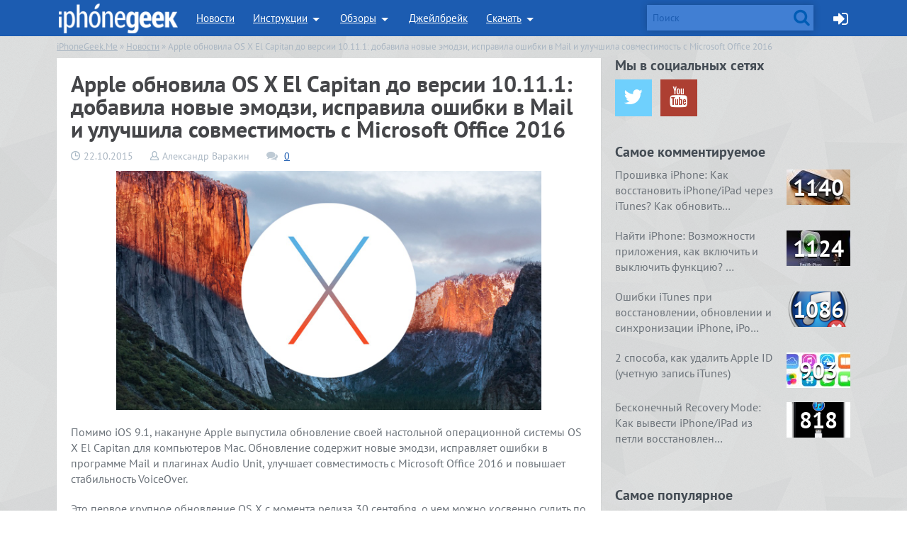

--- FILE ---
content_type: text/html; charset=UTF-8
request_url: https://iphonegeek.me/news/1121-apple-obnovila-os-x-el-capitan-do-versii-10111-dobavila-novye-emodzi-ispravila-oshibki-v-mail-i-uluchshila-sovmestimost-s-microsoft-office-2016.html
body_size: 19486
content:
<!doctype html>
<html class="no-js" lang="ru-RU">
<head>
	<meta charset="UTF-8">
	<meta name="viewport" content="width=device-width, initial-scale=1, maximum-scale=1, minimum-scale=1" />
	<meta name='robots' content='index, follow, max-image-preview:large, max-snippet:-1, max-video-preview:-1' />

	<!-- This site is optimized with the Yoast SEO plugin v24.5 - https://yoast.com/wordpress/plugins/seo/ -->
	<title>Apple обновила OS X El Capitan до версии 10.11.1: добавила новые эмодзи, исправила ошибки в Mail и улучшила совместимость с Microsoft Office 2016</title>
	<meta name="description" content="Информация об обновлении OS X El Capitan до версии 10.11.1 с исправлением ошибок, новыми эмодзи и улучшенной совместимостью с Microsoft Office 2016" />
	<link rel="canonical" href="https://iphonegeek.me/news/1121-apple-obnovila-os-x-el-capitan-do-versii-10111-dobavila-novye-emodzi-ispravila-oshibki-v-mail-i-uluchshila-sovmestimost-s-microsoft-office-2016.html" />
	<meta property="og:locale" content="ru_RU" />
	<meta property="og:type" content="article" />
	<meta property="og:title" content="Apple обновила OS X El Capitan до версии 10.11.1: добавила новые эмодзи, исправила ошибки в Mail и улучшила совместимость с Microsoft Office 2016" />
	<meta property="og:description" content="Информация об обновлении OS X El Capitan до версии 10.11.1 с исправлением ошибок, новыми эмодзи и улучшенной совместимостью с Microsoft Office 2016" />
	<meta property="og:url" content="https://iphonegeek.me/news/1121-apple-obnovila-os-x-el-capitan-do-versii-10111-dobavila-novye-emodzi-ispravila-oshibki-v-mail-i-uluchshila-sovmestimost-s-microsoft-office-2016.html" />
	<meta property="og:site_name" content="iPhoneGeek.Me" />
	<meta property="article:published_time" content="2015-10-22T07:39:55+00:00" />
	<meta property="article:modified_time" content="2018-09-14T13:50:36+00:00" />
	<meta property="og:image" content="https://iphonegeek.me/wp-content/uploads/2015/10/1445499541_os-x-el-capitan.jpg" />
	<meta property="og:image:width" content="1280" />
	<meta property="og:image:height" content="720" />
	<meta property="og:image:type" content="image/jpeg" />
	<meta name="author" content="Александр Варакин" />
	<meta name="twitter:card" content="summary_large_image" />
	<meta name="twitter:creator" content="@i4negeek" />
	<meta name="twitter:site" content="@i4negeek" />
	<meta name="twitter:label1" content="Написано автором" />
	<meta name="twitter:data1" content="Александр Варакин" />
	<script type="application/ld+json" class="yoast-schema-graph">{"@context":"https://schema.org","@graph":[{"@type":"Article","@id":"https://iphonegeek.me/news/1121-apple-obnovila-os-x-el-capitan-do-versii-10111-dobavila-novye-emodzi-ispravila-oshibki-v-mail-i-uluchshila-sovmestimost-s-microsoft-office-2016.html#article","isPartOf":{"@id":"https://iphonegeek.me/news/1121-apple-obnovila-os-x-el-capitan-do-versii-10111-dobavila-novye-emodzi-ispravila-oshibki-v-mail-i-uluchshila-sovmestimost-s-microsoft-office-2016.html"},"author":{"name":"Александр Варакин","@id":"https://iphonegeek.me/#/schema/person/3fbad396da8b2ac7a8dc51d044424e41"},"headline":"Apple обновила OS X El Capitan до версии 10.11.1: добавила новые эмодзи, исправила ошибки в Mail и улучшила совместимость с Microsoft Office 2016","datePublished":"2015-10-22T07:39:55+00:00","dateModified":"2018-09-14T13:50:36+00:00","mainEntityOfPage":{"@id":"https://iphonegeek.me/news/1121-apple-obnovila-os-x-el-capitan-do-versii-10111-dobavila-novye-emodzi-ispravila-oshibki-v-mail-i-uluchshila-sovmestimost-s-microsoft-office-2016.html"},"wordCount":193,"commentCount":0,"publisher":{"@id":"https://iphonegeek.me/#/schema/person/8c7b06722ff857fc48045d22e4912b1b"},"image":{"@id":"https://iphonegeek.me/news/1121-apple-obnovila-os-x-el-capitan-do-versii-10111-dobavila-novye-emodzi-ispravila-oshibki-v-mail-i-uluchshila-sovmestimost-s-microsoft-office-2016.html#primaryimage"},"thumbnailUrl":"https://iphonegeek.me/wp-content/uploads/2015/10/1445499541_os-x-el-capitan.jpg","keywords":["Mac","Mac App Store","OS X El Capitan"],"articleSection":["Новости"],"inLanguage":"ru-RU","potentialAction":[{"@type":"CommentAction","name":"Comment","target":["https://iphonegeek.me/news/1121-apple-obnovila-os-x-el-capitan-do-versii-10111-dobavila-novye-emodzi-ispravila-oshibki-v-mail-i-uluchshila-sovmestimost-s-microsoft-office-2016.html#respond"]}]},{"@type":"WebPage","@id":"https://iphonegeek.me/news/1121-apple-obnovila-os-x-el-capitan-do-versii-10111-dobavila-novye-emodzi-ispravila-oshibki-v-mail-i-uluchshila-sovmestimost-s-microsoft-office-2016.html","url":"https://iphonegeek.me/news/1121-apple-obnovila-os-x-el-capitan-do-versii-10111-dobavila-novye-emodzi-ispravila-oshibki-v-mail-i-uluchshila-sovmestimost-s-microsoft-office-2016.html","name":"Apple обновила OS X El Capitan до версии 10.11.1: добавила новые эмодзи, исправила ошибки в Mail и улучшила совместимость с Microsoft Office 2016","isPartOf":{"@id":"https://iphonegeek.me/#website"},"primaryImageOfPage":{"@id":"https://iphonegeek.me/news/1121-apple-obnovila-os-x-el-capitan-do-versii-10111-dobavila-novye-emodzi-ispravila-oshibki-v-mail-i-uluchshila-sovmestimost-s-microsoft-office-2016.html#primaryimage"},"image":{"@id":"https://iphonegeek.me/news/1121-apple-obnovila-os-x-el-capitan-do-versii-10111-dobavila-novye-emodzi-ispravila-oshibki-v-mail-i-uluchshila-sovmestimost-s-microsoft-office-2016.html#primaryimage"},"thumbnailUrl":"https://iphonegeek.me/wp-content/uploads/2015/10/1445499541_os-x-el-capitan.jpg","datePublished":"2015-10-22T07:39:55+00:00","dateModified":"2018-09-14T13:50:36+00:00","description":"Информация об обновлении OS X El Capitan до версии 10.11.1 с исправлением ошибок, новыми эмодзи и улучшенной совместимостью с Microsoft Office 2016","breadcrumb":{"@id":"https://iphonegeek.me/news/1121-apple-obnovila-os-x-el-capitan-do-versii-10111-dobavila-novye-emodzi-ispravila-oshibki-v-mail-i-uluchshila-sovmestimost-s-microsoft-office-2016.html#breadcrumb"},"inLanguage":"ru-RU","potentialAction":[{"@type":"ReadAction","target":["https://iphonegeek.me/news/1121-apple-obnovila-os-x-el-capitan-do-versii-10111-dobavila-novye-emodzi-ispravila-oshibki-v-mail-i-uluchshila-sovmestimost-s-microsoft-office-2016.html"]}]},{"@type":"ImageObject","inLanguage":"ru-RU","@id":"https://iphonegeek.me/news/1121-apple-obnovila-os-x-el-capitan-do-versii-10111-dobavila-novye-emodzi-ispravila-oshibki-v-mail-i-uluchshila-sovmestimost-s-microsoft-office-2016.html#primaryimage","url":"https://iphonegeek.me/wp-content/uploads/2015/10/1445499541_os-x-el-capitan.jpg","contentUrl":"https://iphonegeek.me/wp-content/uploads/2015/10/1445499541_os-x-el-capitan.jpg","width":1280,"height":720},{"@type":"BreadcrumbList","@id":"https://iphonegeek.me/news/1121-apple-obnovila-os-x-el-capitan-do-versii-10111-dobavila-novye-emodzi-ispravila-oshibki-v-mail-i-uluchshila-sovmestimost-s-microsoft-office-2016.html#breadcrumb","itemListElement":[{"@type":"ListItem","position":1,"name":"Главная страница","item":"https://iphonegeek.me/"},{"@type":"ListItem","position":2,"name":"Apple обновила OS X El Capitan до версии 10.11.1: добавила новые эмодзи, исправила ошибки в Mail и улучшила совместимость с Microsoft Office 2016"}]},{"@type":"WebSite","@id":"https://iphonegeek.me/#website","url":"https://iphonegeek.me/","name":"iPhoneGeek.Me","description":"iPhone/iPad - новости, статьи, инструкции, обзоры игр и софта для iOS-устройств и компьютеров Mac.","publisher":{"@id":"https://iphonegeek.me/#/schema/person/8c7b06722ff857fc48045d22e4912b1b"},"potentialAction":[{"@type":"SearchAction","target":{"@type":"EntryPoint","urlTemplate":"https://iphonegeek.me/?s={search_term_string}"},"query-input":{"@type":"PropertyValueSpecification","valueRequired":true,"valueName":"search_term_string"}}],"inLanguage":"ru-RU"},{"@type":["Person","Organization"],"@id":"https://iphonegeek.me/#/schema/person/8c7b06722ff857fc48045d22e4912b1b","name":"4negeek","image":{"@type":"ImageObject","inLanguage":"ru-RU","@id":"https://iphonegeek.me/#/schema/person/image/","url":"https://iphonegeek.me/wp-content/uploads/2019/02/iphonegeek-400x400.png","contentUrl":"https://iphonegeek.me/wp-content/uploads/2019/02/iphonegeek-400x400.png","width":400,"height":400,"caption":"4negeek"},"logo":{"@id":"https://iphonegeek.me/#/schema/person/image/"}},{"@type":"Person","@id":"https://iphonegeek.me/#/schema/person/3fbad396da8b2ac7a8dc51d044424e41","name":"Александр Варакин","description":"из Украина"}]}</script>
	<!-- / Yoast SEO plugin. -->


<link rel='stylesheet' id='wp-block-library-css' href='https://iphonegeek.me/wp-includes/css/dist/block-library/style.min.css?ver=6.5.7' type='text/css' media='all' />
<style id='classic-theme-styles-inline-css' type='text/css'>
/*! This file is auto-generated */
.wp-block-button__link{color:#fff;background-color:#32373c;border-radius:9999px;box-shadow:none;text-decoration:none;padding:calc(.667em + 2px) calc(1.333em + 2px);font-size:1.125em}.wp-block-file__button{background:#32373c;color:#fff;text-decoration:none}
</style>
<style id='global-styles-inline-css' type='text/css'>
body{--wp--preset--color--black: #000000;--wp--preset--color--cyan-bluish-gray: #abb8c3;--wp--preset--color--white: #ffffff;--wp--preset--color--pale-pink: #f78da7;--wp--preset--color--vivid-red: #cf2e2e;--wp--preset--color--luminous-vivid-orange: #ff6900;--wp--preset--color--luminous-vivid-amber: #fcb900;--wp--preset--color--light-green-cyan: #7bdcb5;--wp--preset--color--vivid-green-cyan: #00d084;--wp--preset--color--pale-cyan-blue: #8ed1fc;--wp--preset--color--vivid-cyan-blue: #0693e3;--wp--preset--color--vivid-purple: #9b51e0;--wp--preset--color--primary: #0073aa;--wp--preset--color--secondary: #005177;--wp--preset--color--quote: #f6eee5;--wp--preset--color--theme: #154d96;--wp--preset--color--code: #e3eef5;--wp--preset--gradient--vivid-cyan-blue-to-vivid-purple: linear-gradient(135deg,rgba(6,147,227,1) 0%,rgb(155,81,224) 100%);--wp--preset--gradient--light-green-cyan-to-vivid-green-cyan: linear-gradient(135deg,rgb(122,220,180) 0%,rgb(0,208,130) 100%);--wp--preset--gradient--luminous-vivid-amber-to-luminous-vivid-orange: linear-gradient(135deg,rgba(252,185,0,1) 0%,rgba(255,105,0,1) 100%);--wp--preset--gradient--luminous-vivid-orange-to-vivid-red: linear-gradient(135deg,rgba(255,105,0,1) 0%,rgb(207,46,46) 100%);--wp--preset--gradient--very-light-gray-to-cyan-bluish-gray: linear-gradient(135deg,rgb(238,238,238) 0%,rgb(169,184,195) 100%);--wp--preset--gradient--cool-to-warm-spectrum: linear-gradient(135deg,rgb(74,234,220) 0%,rgb(151,120,209) 20%,rgb(207,42,186) 40%,rgb(238,44,130) 60%,rgb(251,105,98) 80%,rgb(254,248,76) 100%);--wp--preset--gradient--blush-light-purple: linear-gradient(135deg,rgb(255,206,236) 0%,rgb(152,150,240) 100%);--wp--preset--gradient--blush-bordeaux: linear-gradient(135deg,rgb(254,205,165) 0%,rgb(254,45,45) 50%,rgb(107,0,62) 100%);--wp--preset--gradient--luminous-dusk: linear-gradient(135deg,rgb(255,203,112) 0%,rgb(199,81,192) 50%,rgb(65,88,208) 100%);--wp--preset--gradient--pale-ocean: linear-gradient(135deg,rgb(255,245,203) 0%,rgb(182,227,212) 50%,rgb(51,167,181) 100%);--wp--preset--gradient--electric-grass: linear-gradient(135deg,rgb(202,248,128) 0%,rgb(113,206,126) 100%);--wp--preset--gradient--midnight: linear-gradient(135deg,rgb(2,3,129) 0%,rgb(40,116,252) 100%);--wp--preset--font-size--small: 12px;--wp--preset--font-size--medium: 20px;--wp--preset--font-size--large: 36px;--wp--preset--font-size--x-large: 42px;--wp--preset--font-size--regular: 16px;--wp--preset--font-size--huge: 50px;--wp--preset--spacing--20: 0.44rem;--wp--preset--spacing--30: 0.67rem;--wp--preset--spacing--40: 1rem;--wp--preset--spacing--50: 1.5rem;--wp--preset--spacing--60: 2.25rem;--wp--preset--spacing--70: 3.38rem;--wp--preset--spacing--80: 5.06rem;--wp--preset--shadow--natural: 6px 6px 9px rgba(0, 0, 0, 0.2);--wp--preset--shadow--deep: 12px 12px 50px rgba(0, 0, 0, 0.4);--wp--preset--shadow--sharp: 6px 6px 0px rgba(0, 0, 0, 0.2);--wp--preset--shadow--outlined: 6px 6px 0px -3px rgba(255, 255, 255, 1), 6px 6px rgba(0, 0, 0, 1);--wp--preset--shadow--crisp: 6px 6px 0px rgba(0, 0, 0, 1);}:where(.is-layout-flex){gap: 0.5em;}:where(.is-layout-grid){gap: 0.5em;}body .is-layout-flex{display: flex;}body .is-layout-flex{flex-wrap: wrap;align-items: center;}body .is-layout-flex > *{margin: 0;}body .is-layout-grid{display: grid;}body .is-layout-grid > *{margin: 0;}:where(.wp-block-columns.is-layout-flex){gap: 2em;}:where(.wp-block-columns.is-layout-grid){gap: 2em;}:where(.wp-block-post-template.is-layout-flex){gap: 1.25em;}:where(.wp-block-post-template.is-layout-grid){gap: 1.25em;}.has-black-color{color: var(--wp--preset--color--black) !important;}.has-cyan-bluish-gray-color{color: var(--wp--preset--color--cyan-bluish-gray) !important;}.has-white-color{color: var(--wp--preset--color--white) !important;}.has-pale-pink-color{color: var(--wp--preset--color--pale-pink) !important;}.has-vivid-red-color{color: var(--wp--preset--color--vivid-red) !important;}.has-luminous-vivid-orange-color{color: var(--wp--preset--color--luminous-vivid-orange) !important;}.has-luminous-vivid-amber-color{color: var(--wp--preset--color--luminous-vivid-amber) !important;}.has-light-green-cyan-color{color: var(--wp--preset--color--light-green-cyan) !important;}.has-vivid-green-cyan-color{color: var(--wp--preset--color--vivid-green-cyan) !important;}.has-pale-cyan-blue-color{color: var(--wp--preset--color--pale-cyan-blue) !important;}.has-vivid-cyan-blue-color{color: var(--wp--preset--color--vivid-cyan-blue) !important;}.has-vivid-purple-color{color: var(--wp--preset--color--vivid-purple) !important;}.has-black-background-color{background-color: var(--wp--preset--color--black) !important;}.has-cyan-bluish-gray-background-color{background-color: var(--wp--preset--color--cyan-bluish-gray) !important;}.has-white-background-color{background-color: var(--wp--preset--color--white) !important;}.has-pale-pink-background-color{background-color: var(--wp--preset--color--pale-pink) !important;}.has-vivid-red-background-color{background-color: var(--wp--preset--color--vivid-red) !important;}.has-luminous-vivid-orange-background-color{background-color: var(--wp--preset--color--luminous-vivid-orange) !important;}.has-luminous-vivid-amber-background-color{background-color: var(--wp--preset--color--luminous-vivid-amber) !important;}.has-light-green-cyan-background-color{background-color: var(--wp--preset--color--light-green-cyan) !important;}.has-vivid-green-cyan-background-color{background-color: var(--wp--preset--color--vivid-green-cyan) !important;}.has-pale-cyan-blue-background-color{background-color: var(--wp--preset--color--pale-cyan-blue) !important;}.has-vivid-cyan-blue-background-color{background-color: var(--wp--preset--color--vivid-cyan-blue) !important;}.has-vivid-purple-background-color{background-color: var(--wp--preset--color--vivid-purple) !important;}.has-black-border-color{border-color: var(--wp--preset--color--black) !important;}.has-cyan-bluish-gray-border-color{border-color: var(--wp--preset--color--cyan-bluish-gray) !important;}.has-white-border-color{border-color: var(--wp--preset--color--white) !important;}.has-pale-pink-border-color{border-color: var(--wp--preset--color--pale-pink) !important;}.has-vivid-red-border-color{border-color: var(--wp--preset--color--vivid-red) !important;}.has-luminous-vivid-orange-border-color{border-color: var(--wp--preset--color--luminous-vivid-orange) !important;}.has-luminous-vivid-amber-border-color{border-color: var(--wp--preset--color--luminous-vivid-amber) !important;}.has-light-green-cyan-border-color{border-color: var(--wp--preset--color--light-green-cyan) !important;}.has-vivid-green-cyan-border-color{border-color: var(--wp--preset--color--vivid-green-cyan) !important;}.has-pale-cyan-blue-border-color{border-color: var(--wp--preset--color--pale-cyan-blue) !important;}.has-vivid-cyan-blue-border-color{border-color: var(--wp--preset--color--vivid-cyan-blue) !important;}.has-vivid-purple-border-color{border-color: var(--wp--preset--color--vivid-purple) !important;}.has-vivid-cyan-blue-to-vivid-purple-gradient-background{background: var(--wp--preset--gradient--vivid-cyan-blue-to-vivid-purple) !important;}.has-light-green-cyan-to-vivid-green-cyan-gradient-background{background: var(--wp--preset--gradient--light-green-cyan-to-vivid-green-cyan) !important;}.has-luminous-vivid-amber-to-luminous-vivid-orange-gradient-background{background: var(--wp--preset--gradient--luminous-vivid-amber-to-luminous-vivid-orange) !important;}.has-luminous-vivid-orange-to-vivid-red-gradient-background{background: var(--wp--preset--gradient--luminous-vivid-orange-to-vivid-red) !important;}.has-very-light-gray-to-cyan-bluish-gray-gradient-background{background: var(--wp--preset--gradient--very-light-gray-to-cyan-bluish-gray) !important;}.has-cool-to-warm-spectrum-gradient-background{background: var(--wp--preset--gradient--cool-to-warm-spectrum) !important;}.has-blush-light-purple-gradient-background{background: var(--wp--preset--gradient--blush-light-purple) !important;}.has-blush-bordeaux-gradient-background{background: var(--wp--preset--gradient--blush-bordeaux) !important;}.has-luminous-dusk-gradient-background{background: var(--wp--preset--gradient--luminous-dusk) !important;}.has-pale-ocean-gradient-background{background: var(--wp--preset--gradient--pale-ocean) !important;}.has-electric-grass-gradient-background{background: var(--wp--preset--gradient--electric-grass) !important;}.has-midnight-gradient-background{background: var(--wp--preset--gradient--midnight) !important;}.has-small-font-size{font-size: var(--wp--preset--font-size--small) !important;}.has-medium-font-size{font-size: var(--wp--preset--font-size--medium) !important;}.has-large-font-size{font-size: var(--wp--preset--font-size--large) !important;}.has-x-large-font-size{font-size: var(--wp--preset--font-size--x-large) !important;}
.wp-block-navigation a:where(:not(.wp-element-button)){color: inherit;}
:where(.wp-block-post-template.is-layout-flex){gap: 1.25em;}:where(.wp-block-post-template.is-layout-grid){gap: 1.25em;}
:where(.wp-block-columns.is-layout-flex){gap: 2em;}:where(.wp-block-columns.is-layout-grid){gap: 2em;}
.wp-block-pullquote{font-size: 1.5em;line-height: 1.6;}
</style>
<link rel='stylesheet' id='geek-style-css' href='https://iphonegeek.me/wp-content/themes/geek/style.css?ver=22102018' type='text/css' media='all' />
<link rel='stylesheet' id='geek-style-legacy-foundation-css' href='https://iphonegeek.me/wp-content/themes/geek/legacy/css/foundation.css?ver=20200926' type='text/css' media='all' />
<link rel='stylesheet' id='geek-style-legacy-ptsans-local-css' href='https://iphonegeek.me/wp-content/themes/geek/legacy/gfonts/google_pt_sans_400_700_latin_cyrillic.css?ver=6.5.7' type='text/css' media='all' />
<link rel='stylesheet' id='geek-style-legacy-fontawesome-local-css' href='https://iphonegeek.me/wp-content/themes/geek/legacy/font-awesome-4.7.0/css/font-awesome.min.css?ver=6.5.7' type='text/css' media='all' />
	<meta name="theme-color" content="#1c5cb1">
	<link rel="apple-touch-icon" sizes="57x57" href="https://iphonegeek.me/wp-content/themes/geek/legacy/favicon/apple-touch-icon-57x57.png">
	<link rel="apple-touch-icon" sizes="60x60" href="https://iphonegeek.me/wp-content/themes/geek/legacy/favicon/apple-touch-icon-60x60.png">
	<link rel="apple-touch-icon" sizes="72x72" href="https://iphonegeek.me/wp-content/themes/geek/legacy/favicon/apple-touch-icon-72x72.png">
	<link rel="apple-touch-icon" sizes="76x76" href="https://iphonegeek.me/wp-content/themes/geek/legacy/favicon/apple-touch-icon-76x76.png">
	<link rel="apple-touch-icon" sizes="114x114" href="https://iphonegeek.me/wp-content/themes/geek/legacy/favicon/apple-touch-icon-114x114.png">
	<link rel="apple-touch-icon" sizes="120x120" href="https://iphonegeek.me/wp-content/themes/geek/legacy/favicon/apple-touch-icon-120x120.png">
	<link rel="apple-touch-icon" sizes="144x144" href="https://iphonegeek.me/wp-content/themes/geek/legacy/favicon/apple-touch-icon-144x144.png">
	<link rel="apple-touch-icon" sizes="152x152" href="https://iphonegeek.me/wp-content/themes/geek/legacy/favicon/apple-touch-icon-152x152.png">
	<link rel="apple-touch-icon" sizes="180x180" href="https://iphonegeek.me/wp-content/themes/geek/legacy/favicon/apple-touch-icon-180x180.png">
	<link rel="icon" type="image/png" href="https://iphonegeek.me/wp-content/themes/geek/legacy/favicon/favicon-32x32.png" sizes="32x32">
	<link rel="icon" type="image/png" href="https://iphonegeek.me/wp-content/themes/geek/legacy/favicon/android-chrome-192x192.png" sizes="192x192">
	<link rel="icon" type="image/png" href="https://iphonegeek.me/wp-content/themes/geek/legacy/favicon/favicon-96x96.png" sizes="96x96">
	<link rel="icon" type="image/png" href="https://iphonegeek.me/wp-content/themes/geek/legacy/favicon/favicon-16x16.png" sizes="16x16">
	<link rel="manifest" href="https://iphonegeek.me/wp-content/themes/geek/legacy/favicon/android-chrome-manifest.json">
	<meta name="msapplication-TileColor" content="#154d96">
	<meta name="msapplication-TileImage" content="https://iphonegeek.me/wp-content/themes/geek/legacy/favicon/mstile-144x144.png">
	<meta name="twitter:site" content="@i4negeek">
</head>


<body class="post-template-default single single-post postid-1121 single-format-standard">
	<div class="off-canvas-wrap" data-offcanvas>
		<div class="inner-wrap">
			<div class="sticky">
				<nav class="top-bar hide-for-small-only" data-topbar role="navigation" data-options="sticky_on: [medium,large]">
<section class="top-bar-section row">
<ul class="left">

<li class="name"><h2><a href="/"><span class="spr logo"></span></a></h2></li>
	<ul id="drop1" data-dropdown-content aria-hidden="true" tabindex="-1" class="left" >

	<li class="has-dropdown none">
		<a href="/news/">Новости</a>
		<div class="row hide-for-small-only"><div class="small-6 small-centered columns"><span class="topbar-triangle"></span></div></div>
		<ul class="dropdown m-menu">
			<li class="dropdown-news hide-for-small-only">
				<div class="row">
<!-- static blockpro 1 -->
					<div class="animat">
<div class="columns news-block">
	<a href="https://iphonegeek.me/news/1244-proizvoditelya-iphone-obvinili-v-plagiate-v-kitae-i-apple-vovse-ne-do-smeha.html">
		<img width="260" height="135" src="https://iphonegeek.me/wp-content/uploads/2016/06/1466703927_apple__made_in_china_by_johnnydwicked-d65yxqa-260x135.png" class="attachment-blockpro-top size-blockpro-top wp-post-image" alt="" decoding="async" />	</a>
	<h4><a href="https://iphonegeek.me/news/1244-proizvoditelya-iphone-obvinili-v-plagiate-v-kitae-i-apple-vovse-ne-do-smeha.html">Производителя iPhone обвинили в плагиате – &hellip;</a></h4>
</div>
<div class="columns news-block">
	<a href="https://iphonegeek.me/news/1243-novye-funkcii-interfeysa-3d-touch-v-ios-10.html">
		<img width="260" height="135" src="https://iphonegeek.me/wp-content/uploads/2016/06/1466703458_how-to-rename-folders-using-3d-touch-in-ios-10-260x135.jpg" class="attachment-blockpro-top size-blockpro-top wp-post-image" alt="" decoding="async" />	</a>
	<h4><a href="https://iphonegeek.me/news/1243-novye-funkcii-interfeysa-3d-touch-v-ios-10.html">Новые функции интерфейса 3D Touch в iOS 10</a></h4>
</div>
<div class="columns news-block">
	<a href="https://iphonegeek.me/news/1240-cherez-neskolko-let-v-mire-ne-ostanetsya-iphone-s-negnuschimsya-displeem.html">
		<img width="260" height="135" src="https://iphonegeek.me/wp-content/uploads/2016/06/1465566551_cambrios1-040315-260x135.jpg" class="attachment-blockpro-top size-blockpro-top wp-post-image" alt="" decoding="async" />	</a>
	<h4><a href="https://iphonegeek.me/news/1240-cherez-neskolko-let-v-mire-ne-ostanetsya-iphone-s-negnuschimsya-displeem.html">Через несколько лет в мире не останется iPh&hellip;</a></h4>
</div>
<div class="columns news-block">
	<a href="https://iphonegeek.me/news/1239-apple-otkazyvaetsya-ot-praktiki-ogranicheniya-obema-pamyati-iphone-7-poluchit-uzhe-256-gb.html">
		<img width="260" height="135" src="https://iphonegeek.me/wp-content/uploads/2016/06/1465566378_maxresdefault-260x135.jpg" class="attachment-blockpro-top size-blockpro-top wp-post-image" alt="" decoding="async" />	</a>
	<h4><a href="https://iphonegeek.me/news/1239-apple-otkazyvaetsya-ot-praktiki-ogranicheniya-obema-pamyati-iphone-7-poluchit-uzhe-256-gb.html">Apple отказывается от практики ограничения &hellip;</a></h4>
</div>
<div class="columns news-block">
	<a href="https://iphonegeek.me/news/1238-apple-gotovit-monitor-thunderbolt-retina-5ks-integrirovannoy-videokartoy.html">
		<img width="260" height="135" src="https://iphonegeek.me/wp-content/uploads/2016/06/1465566111_overview_hero2-260x135.jpg" class="attachment-blockpro-top size-blockpro-top wp-post-image" alt="" decoding="async" />	</a>
	<h4><a href="https://iphonegeek.me/news/1238-apple-gotovit-monitor-thunderbolt-retina-5ks-integrirovannoy-videokartoy.html">Apple готовит монитор Thunderbolt Retina 5K&hellip;</a></h4>
</div>
					</div>
				</div>
			</li>
		</ul>
	</li>
	<li class="has-dropdown"><a href="/instructions/">Инструкции</a>
	<div class="row hide-for-small-only"><div class="small-6 small-centered columns"><span class="topbar-triangle"></span></div></div>
		<ul class="dropdown m-menu">
			<li class="child-category-list">
				<div class="row">
					<div class="medium-12 columns">
						<ul class="child-category-block">
							<li><a href="/instructions/dlya-chajnikov/">Для "чайников"</a></li>
							<li><a href="/instructions/4geeks/">Для гиков</a></li>
						</ul>
					</div>
				</div>
			</li>
			<li class="dropdown-news hide-for-small-only">
				<div class="row">
<!-- static blockpro 2 -->
					<div class="animat">
<div class="columns news-block">
	<a href="https://iphonegeek.me/instructions/4geeks/1246-kak-perenesti-rezervnye-kopii-time-machine-s-odnogo-diska-na-drugoy.html">
		<img width="260" height="135" src="https://iphonegeek.me/wp-content/uploads/2016/09/1475226581_timemachine_move-260x135.png" class="attachment-blockpro-top size-blockpro-top wp-post-image" alt="" decoding="async" />	</a>
	<h4><a href="https://iphonegeek.me/instructions/4geeks/1246-kak-perenesti-rezervnye-kopii-time-machine-s-odnogo-diska-na-drugoy.html">Как перенести резервные копии Time Machine &hellip;</a></h4>
</div>
<div class="columns news-block">
	<a href="https://iphonegeek.me/instructions/dlya-chajnikov/1245-kak-podgotovitsya-pered-ustanovkoy-macos-sierra.html">
		<img width="260" height="135" src="https://iphonegeek.me/wp-content/uploads/2016/09/1474283338_macos-sierra-web-260x135.jpg" class="attachment-blockpro-top size-blockpro-top wp-post-image" alt="" decoding="async" />	</a>
	<h4><a href="https://iphonegeek.me/instructions/dlya-chajnikov/1245-kak-podgotovitsya-pered-ustanovkoy-macos-sierra.html">Как подготовиться перед установкой MacOS Sierra</a></h4>
</div>
<div class="columns news-block">
	<a href="https://iphonegeek.me/instructions/dlya-chajnikov/1210-kak-prosmotret-srazu-vse-neprochitannye-soobscheniya-elektronnoy-pochty-na-iphone-i-ipad.html">
		<img width="260" height="135" src="https://iphonegeek.me/wp-content/uploads/2016/04/1460546904_screen-shot-2015-03-11-at-16.26.45-260x135.jpg" class="attachment-blockpro-top size-blockpro-top wp-post-image" alt="" decoding="async" />	</a>
	<h4><a href="https://iphonegeek.me/instructions/dlya-chajnikov/1210-kak-prosmotret-srazu-vse-neprochitannye-soobscheniya-elektronnoy-pochty-na-iphone-i-ipad.html">Как просмотреть сразу все непрочитанные соо&hellip;</a></h4>
</div>
<div class="columns news-block">
	<a href="https://iphonegeek.me/instructions/dlya-chajnikov/102-backup-iphone-kak-sozdat-rezervnuyu-kopiyu-iphone-ili-ipad.html">
		<img width="260" height="135" src="https://iphonegeek.me/wp-content/uploads/2016/04/1460116825_iphone6s-plus-box-rosegold-2015_geo_us-260x135.jpg" class="attachment-blockpro-top size-blockpro-top wp-post-image" alt="" decoding="async" />	</a>
	<h4><a href="https://iphonegeek.me/instructions/dlya-chajnikov/102-backup-iphone-kak-sozdat-rezervnuyu-kopiyu-iphone-ili-ipad.html">Резервная копия iPhone/iPad: содержимое коп&hellip;</a></h4>
</div>
<div class="columns news-block">
	<a href="https://iphonegeek.me/instructions/dlya-chajnikov/1204-4-sposoba-kak-ochistit-drugoe-na-ayfone-i-chto-eto-takoe.html">
		<img width="260" height="135" src="https://iphonegeek.me/wp-content/uploads/2016/04/1459502031_4-sposoba-kak-ochistit-drugoe-na-ayfone-i-chto-eto-takoe-260x135.jpg" class="attachment-blockpro-top size-blockpro-top wp-post-image" alt="" decoding="async" />	</a>
	<h4><a href="https://iphonegeek.me/instructions/dlya-chajnikov/1204-4-sposoba-kak-ochistit-drugoe-na-ayfone-i-chto-eto-takoe.html">4 способа, как очистить «Другое» на айфоне &hellip;</a></h4>
</div>
					</div>
				</div>
			</li>
		</ul>
	</li>
	<li class="has-dropdown">
		<a href="/reviews/">Обзоры</a>
		<div class="row hide-for-small-only"><div class="small-6 small-centered columns"><span class="topbar-triangle"></span></div></div>
		<ul class="dropdown m-menu">
			<li class="child-category-list">
				<div class="row">
					<div class="medium-12 columns">
						<ul class="child-category-block">
							<li><a href="/reviews/igry-iz-app-store/">Игры для iOS</a></li>
							<li><a href="/reviews/soft-iz-app-store/">iOS-приложения</a></li>
							<li><a href="/reviews/soft-for-mac-os-x/">Программы для Mac OS X</a></li>
							<li><a href="/reviews/capabilities-iphone-ipad-mac/">Возможности iPhone, iPad и Mac</a></li>
						</ul>
					</div>
				</div>
			</li>
			<li class="dropdown-news hide-for-small-only">
				<div class="row">
<!-- static blockpro 3 -->
					<div class="animat">
<div class="columns news-block">
	<a href="https://iphonegeek.me/reviews/devices/1247-mesyac-s-withings-thermo-nuzhny-li-gradusniku-umnye-funkcii.html">
		<img width="260" height="135" src="https://iphonegeek.me/wp-content/uploads/2016/12/1481457403_img_4383-260x135.jpg" class="attachment-blockpro-top size-blockpro-top wp-post-image" alt="" decoding="async" />	</a>
	<h4><a href="https://iphonegeek.me/reviews/devices/1247-mesyac-s-withings-thermo-nuzhny-li-gradusniku-umnye-funkcii.html">Месяц с Withings Thermo – нужны ли градусни&hellip;</a></h4>
</div>
<div class="columns news-block">
	<a href="https://iphonegeek.me/reviews/soft-for-mac-os-x/1214-pixelmator-luchshaya-alternativa-adobe-photoshop-dlya-mac.html">
		<img width="260" height="135" src="https://iphonegeek.me/wp-content/uploads/2016/04/1460735078_1-260x135.jpg" class="attachment-blockpro-top size-blockpro-top wp-post-image" alt="" decoding="async" />	</a>
	<h4><a href="https://iphonegeek.me/reviews/soft-for-mac-os-x/1214-pixelmator-luchshaya-alternativa-adobe-photoshop-dlya-mac.html">Pixelmator — лучшая альтернатива Adobe Phot&hellip;</a></h4>
</div>
<div class="columns news-block">
	<a href="https://iphonegeek.me/reviews/soft-for-mac-os-x/1213-iphone-backup-extractor-luchshiy-menedzher-rezervnyh-kopiy-itunes-i-icloud.html">
		<img width="260" height="135" src="https://iphonegeek.me/wp-content/uploads/2016/04/1460721843_maxresdefault-260x135.jpg" class="attachment-blockpro-top size-blockpro-top wp-post-image" alt="" decoding="async" />	</a>
	<h4><a href="https://iphonegeek.me/reviews/soft-for-mac-os-x/1213-iphone-backup-extractor-luchshiy-menedzher-rezervnyh-kopiy-itunes-i-icloud.html">iPhone Backup Extractor &#8212; лучший мене&hellip;</a></h4>
</div>
<div class="columns news-block">
	<a href="https://iphonegeek.me/reviews/soft-iz-app-store/1207-fantastical-2-fantasticheski-umnyy-kalendar-dlya-mac.html">
		<img width="260" height="135" src="https://iphonegeek.me/wp-content/uploads/2016/04/1460352822_photo-2015-03-25-00-41-260x135.jpg" class="attachment-blockpro-top size-blockpro-top wp-post-image" alt="" decoding="async" />	</a>
	<h4><a href="https://iphonegeek.me/reviews/soft-iz-app-store/1207-fantastical-2-fantasticheski-umnyy-kalendar-dlya-mac.html">Fantastical 2 — фантастически умный календа&hellip;</a></h4>
</div>
<div class="columns news-block">
	<a href="https://iphonegeek.me/reviews/igry-iz-app-store/1202-real-boxing-2-rocky-hleba-i-zrelisch.html">
		<img width="260" height="135" src="https://iphonegeek.me/wp-content/uploads/2016/04/1459430228_box-0-260x135.jpg" class="attachment-blockpro-top size-blockpro-top wp-post-image" alt="" decoding="async" />	</a>
	<h4><a href="https://iphonegeek.me/reviews/igry-iz-app-store/1202-real-boxing-2-rocky-hleba-i-zrelisch.html">Real Boxing 2 ROCKY. Хлеба и зрелищ</a></h4>
</div>
					</div>
				</div>
			</li>
		</ul>
	</li>
	<li class="has-dropdown none hide-for-medium-only">
		<a href="/jailbreak/">Джейлбрейк</a>
		<div class="row hide-for-small-only"><div class="small-6 small-centered columns"><span class="topbar-triangle"></span></div></div>
		<ul class="dropdown m-menu">
			<li class="dropdown-news hide-for-small-only">
				<div class="row">
<!-- static blockpro 4 -->
					<div class="animat">
<div class="columns news-block">
	<a href="https://iphonegeek.me/jailbreak/1115-7-prichin-sdelat-dzheylbreyk-ios-9.html">
		<img width="260" height="135" src="https://iphonegeek.me/wp-content/uploads/2015/10/1445028911_ios-9-jailbreak1-260x135.png" class="attachment-blockpro-top size-blockpro-top wp-post-image" alt="" decoding="async" />	</a>
	<h4><a href="https://iphonegeek.me/jailbreak/1115-7-prichin-sdelat-dzheylbreyk-ios-9.html">7 причин сделать джейлбрейк iOS 9 на iPhone и iPad</a></h4>
</div>
<div class="columns news-block">
	<a href="https://iphonegeek.me/jailbreak/1111-kak-sdelat-dzheylbreyk-ios-90-902-na-iphone-i-ipad-s-pomoschyu-pangu-9.html">
		<img width="260" height="135" src="https://iphonegeek.me/wp-content/uploads/2015/10/1444814570_mac-2015-10-14-12.20.11-260x135.jpg" class="attachment-blockpro-top size-blockpro-top wp-post-image" alt="" decoding="async" />	</a>
	<h4><a href="https://iphonegeek.me/jailbreak/1111-kak-sdelat-dzheylbreyk-ios-90-902-na-iphone-i-ipad-s-pomoschyu-pangu-9.html">Как сделать джейлбрейк iOS 9.0-9.0.2 на iPh&hellip;</a></h4>
</div>
<div class="columns news-block">
	<a href="https://iphonegeek.me/instructions/4geeks/180-spravochnik-oshibok-itunes-pri-vosstanovlenii-obnovlenii-i-sinhronizacii-iphone-ipod-touch-i-ipad.html">
		<img width="128" height="128" src="https://iphonegeek.me/wp-content/uploads/2015/09/1399451404_itunes-errors.png" class="attachment-blockpro-top size-blockpro-top wp-post-image" alt="" decoding="async" />	</a>
	<h4><a href="https://iphonegeek.me/instructions/4geeks/180-spravochnik-oshibok-itunes-pri-vosstanovlenii-obnovlenii-i-sinhronizacii-iphone-ipod-touch-i-ipad.html">Ошибки iTunes при восстановлении, обновлени&hellip;</a></h4>
</div>
<div class="columns news-block">
	<a href="https://iphonegeek.me/instructions/dlya-chajnikov/1071-kak-udalit-dzheylbreyk-s-ayfona-bez-vosstanovleniya-na-kompyutere.html">
		<img width="260" height="135" src="https://iphonegeek.me/wp-content/uploads/2015/09/1441702580_maxresdefault-260x135.jpg" class="attachment-blockpro-top size-blockpro-top wp-post-image" alt="" decoding="async" />	</a>
	<h4><a href="https://iphonegeek.me/instructions/dlya-chajnikov/1071-kak-udalit-dzheylbreyk-s-ayfona-bez-vosstanovleniya-na-kompyutere.html">Как удалить джейлбрейк с айфона без восстан&hellip;</a></h4>
</div>
<div class="columns news-block">
	<a href="https://iphonegeek.me/jailbreak/1055-vyshel-dzheylbreyk-dlya-ios-84-dazhe-dva.html">
		<img width="260" height="135" src="https://iphonegeek.me/wp-content/uploads/2015/07/1435694000_snimok-ekrana-2015-06-30-v-22.52.15-260x135.png" class="attachment-blockpro-top size-blockpro-top wp-post-image" alt="" decoding="async" srcset="https://iphonegeek.me/wp-content/uploads/2015/07/1435694000_snimok-ekrana-2015-06-30-v-22.52.15-260x135.png 260w, https://iphonegeek.me/wp-content/uploads/2015/07/1435694000_snimok-ekrana-2015-06-30-v-22.52.15.png 600w" sizes="(max-width: 260px) 100vw, 260px" />	</a>
	<h4><a href="https://iphonegeek.me/jailbreak/1055-vyshel-dzheylbreyk-dlya-ios-84-dazhe-dva.html">Вышел джейлбрейк для iOS 8.4. Даже два</a></h4>
</div>
					</div>
				</div>
			</li>
		</ul>
	</li>
	<li class="has-dropdown hide-for-medium-only"><a href="/download/">Скачать</a>
		<div class="row hide-for-small-only"><div class="small-6 small-centered columns"><span class="topbar-triangle"></span></div></div>
		<ul class="dropdown m-menu">
			<li class="child-category-list">
				<div class="row">
					<div class="medium-12 columns">
						<ul class="child-category-block">
							<li><a href="/download/144-itunes.html">Все версии iTunes</a></li>
							<li><a href="/download/147-ios-chto-novogo-v-posledney-versii-ios-skachat-besplatno-proshivki-dlya-iphone-ipod-touch-i-ipad-vseh-versiy.html">Все версии iOS</a></li>
							<li><a href="/download/180-spravochnik-oshibok-itunes-pri-vosstanovlenii-obnovlenii-i-sinhronizacii-iphone-ipod-touch-i-ipad.html">Справочник ошибок iTunes</a></li>
						</ul>
					</div>
				</div>
			</li>
			<li class="dropdown-news hide-for-small-only">
				<div class="row">
<!-- static blockpro 5 -->
					<div class="animat">
<div class="columns news-block">
	<a href="https://iphonegeek.me/news/1203-vyshla-ios-931-s-ispravlennymi-ssylkami-v-safari.html">
		<img width="260" height="135" src="https://iphonegeek.me/wp-content/uploads/2016/04/1459491647_iphone-6s-mockup-hand-by-gweno-260x135.jpg" class="attachment-blockpro-top size-blockpro-top wp-post-image" alt="" decoding="async" />	</a>
	<h4><a href="https://iphonegeek.me/news/1203-vyshla-ios-931-s-ispravlennymi-ssylkami-v-safari.html">Вышла iOS 9.3.1 с исправленными ссылками в &hellip;</a></h4>
</div>
<div class="columns news-block">
	<a href="https://iphonegeek.me/news/1191-vyshla-finalnaya-ios-93-s-rezhimom-night-shift-parolem-na-zametki-i-drugimi-izmeneniyami.html">
		<img width="260" height="135" src="https://iphonegeek.me/wp-content/uploads/2016/03/1458633454_img_0442-260x135.jpg" class="attachment-blockpro-top size-blockpro-top wp-post-image" alt="" decoding="async" />	</a>
	<h4><a href="https://iphonegeek.me/news/1191-vyshla-finalnaya-ios-93-s-rezhimom-night-shift-parolem-na-zametki-i-drugimi-izmeneniyami.html">Вышла финальная iOS 9.3 с режимом Night Shi&hellip;</a></h4>
</div>
<div class="columns news-block">
	<a href="https://iphonegeek.me/news/1172-obnovlenie-ios-921-13d20-ispravit-oshibku-53-na-iphone-i-ipad-posle-zameny-touch-id.html">
		<img width="260" height="135" src="https://iphonegeek.me/wp-content/uploads/2016/02/1455877554_apple_touch_id-260x135.jpg" class="attachment-blockpro-top size-blockpro-top wp-post-image" alt="" decoding="async" />	</a>
	<h4><a href="https://iphonegeek.me/news/1172-obnovlenie-ios-921-13d20-ispravit-oshibku-53-na-iphone-i-ipad-posle-zameny-touch-id.html">Обновление iOS 9.2.1 13D20 исправит ошибку &hellip;</a></h4>
</div>
<div class="columns news-block">
	<a href="https://iphonegeek.me/news/1158-vyshla-ios-921-nichego-novogo-odni-ispravleniya.html">
		<img width="260" height="135" src="https://iphonegeek.me/wp-content/uploads/2016/01/1453285034_mac-2016-01-20-v-08.58.07-260x135.jpg" class="attachment-blockpro-top size-blockpro-top wp-post-image" alt="" decoding="async" />	</a>
	<h4><a href="https://iphonegeek.me/news/1158-vyshla-ios-921-nichego-novogo-odni-ispravleniya.html">Вышла iOS 9.2.1. Ничего нового, одни исправления</a></h4>
</div>
<div class="columns news-block">
	<a href="">
			</a>
	<h4><a href=""></a></h4>
</div>
					</div>
				</div>
			</li>
		</ul>
	</li>

 </ul>
		<li class="show-medium-only search-input-section displaynone medium-12 md">
	<div class="row collapse">
		<div class="large-12 small-12 columns">
		<form name="searchform" method="get" action="https://iphonegeek.me/">
			<input name="s" type="text" style="padding-left:45px;" class=" left large-12"  placeholder="Поиск">
			<label class="fa-search"><input id="search-icon-small" class="spr" type="submit" value="" ></label>
		</form>

		</div>
	</div>
</li>
</ul>
<ul class="right">
	<li class="has-form hide-for-medium-only">
		<div class="row collapse">
			<div class="large-12 small-12 columns">
				<form name="searchform" method="get" action="https://iphonegeek.me/">
					<input name="s" type="text" class="search-input"  data-autosize-input='{ "space": 40 }' placeholder="Поиск">
					<span class="fa-search2"><input class="search-button-desktop" type="submit" value="" ></span>
				</form>
			</div>
		</div>
	</li>
	<li class="show-for-medium-only relative touch1 s3">
	<span class="spr search-mobile medium-button s1"><i class="fa fa-search1"></i></span>
	</li>
	<li class="sw">
		<a href="https://iphonegeek.me/wp-admin/" title="Войти"><i class="fa-sign-in"></i></a>
	</li>
</ul>
</section>
				</nav>
				<nav class="tab-bar show-for-small-only">
				  <section class="left-small">
					<a class="left-off-canvas-toggle menu-icon" href="#">
						<span></span>
					</a>
				  </section>
				  <section class="middle tab-bar-section">
					<li class="name show-for-small-only">
						<h2><a href="/"><span class="spr logo"></span></a></h2>
					</li>
				  </section>
				  <section class="right-small">
					<span class="spr search-mobile s1"></span>
				  </section>
				  <section class="middle tab-bar-section search-input-section displaynone">
					<div class="row collapse">
						<div class="large-12 small-12 columns">
							<form name="searchform" method="get" action="https://iphonegeek.me/">
								<input type="text" name="s" style="padding-left:45px !important" class="sm-input search-input left" placeholder="Поиск">
								<label class="fa-search"><input id="search-icon" class="spr" type="submit" value="" ></label>
							</form>
						</div>
					</div>
				  </section>
				</nav>
				<aside class="left-off-canvas-menu">
				  <ul class="off-canvas-list">
					<li><a href="/news/">Новости</a></li>
					<li><a href="/instructions/">Инструкции</a></li>
					<li><a href="/reviews/">Обзоры</a></li>
					<li><a href="/jailbreak/">Джейлбрейк</a></li>
					<li><a href="/download/">Скачать</a></li>
					<ul class="sub">
					<li><a href="/index.php?do=feedback">Обратная связь</a></li>
					</ul>
					<li>
					<div class="social-block-in">
							<div class="columns">
							<h6>Мы в социальных сетях</h6>
							</div>
							<!-- <a title="Наша группа ВКонтакте" href="https://vk.com/i4negeek" target="_blank"><i class="fa fa-vk pulse"></i></a> -->
							<!-- <a href=""><i class="fa fa-facebook pulse"></i></a> -->
							<a title="Мы в Твиттере" href="https://twitter.com/i4negeek" target="_blank"><i class="fa fa-twitter pulse "></i></a>
							<!-- <a href=""><i class="fa fa-gplus pulse"></i></a> -->
							<a title="На YouTube" href="https://www.youtube.com/c/i4negeek" target="_blank"><i class="fa fa-youtube pulse"></i></a>
						</div>
					</li>
					<li><a href="https://iphonegeek.me/wp-admin/" title="Вход">Вход</a></li>

				  </ul>
				</aside>
			</div> <!-- /.sticky -->
			<section class="main-content main-section" id="main-content">
				<div class="row main">
					<div class="small-12 columns">
						<div class="breadcrumbs padding0">
						<span id="dle-speedbar"><span itemscope="" itemtype="http://data-vocabulary.org/Breadcrumb"><a href="https://iphonegeek.me/" itemprop="url"><span itemprop="title">iPhoneGeek.Me</span></a></span> &raquo; <span itemscope="" itemtype="http://data-vocabulary.org/Breadcrumb"><a href="https://iphonegeek.me/news" itemprop="url"><span itemprop="title">Новости</span></a></span> &raquo; Apple обновила OS X El Capitan до версии 10.11.1: добавила новые эмодзи, исправила ошибки в Mail и улучшила совместимость с Microsoft Office 2016</span>						</div>
					</div>
<div class="small-12 medium-8 large-8 columns main-block">
	<div id="primary" class="content-area">
		<main id="main" class="site-main">

			<article itemscope itemtype="http://schema.org/Article" id="post-1121" class="full post-1121 post type-post status-publish format-standard has-post-thumbnail hentry category-news tag-mac tag-mac-app-store tag-os-x-el-capitan">
		<h1 class="entry-title">Apple обновила OS X El Capitan до версии 10.11.1: добавила новые эмодзи, исправила ошибки в Mail и улучшила совместимость с Microsoft Office 2016</h1>		<div class="meta">
<div class="date-block" title="Материал опубликован 22.10.2015 10:39 Обновлён 14.09.2018 16:50">
	<span class="hide-for-small-only spr date" itemprop="commentTime"></span>22.10.2015 <span class="show-for-small-only divider"> |</span>
</div>
			<div class="author-block"><span class="hide-for-small-only spr author"></span>Александр Варакин</div>
			<div class="comnum-block"><i class="fa-comments"></i>
				<a href="https://iphonegeek.me/news/1121-apple-obnovila-os-x-el-capitan-do-versii-10111-dobavila-novye-emodzi-ispravila-oshibki-v-mail-i-uluchshila-sovmestimost-s-microsoft-office-2016.html#com" itemprop="discussionUrl">0</a>
			</div>
								</div>
		<div class="clearfix"></div>
		<div class="clearfix"></div>
		<div class="content-block" itemprop="articleBody">
			<div class="clearfix"></div>
			<p style="text-align: center;"><img title="Обновление OS X El Capitan до версии 10.11.1" src=https://iphonegeek.me/wp-content/uploads/2015/10/1445499541_os-x-el-capitan.jpg alt="Обновление OS X El Capitan до версии 10.11.1" width="600" /></p>
<p>Помимо iOS 9.1, накануне Apple выпустила обновление своей настольной операционной системы OS X El Capitan для компьютеров Mac. Обновление содержит новые эмодзи, исправляет ошибки в программе Mail и плагинах Audio Unit, улучшает совместимость с Microsoft Office 2016 и повышает стабильность VoiceOver.</p>
<p><span id="more-1121"></span></p>
<p>Это первое крупное обновление OS X с момента релиза 30 сентября, о чем можно косвенно судить по его размеру &#8212; 1,19 ГБ.</p>
<p style="text-align: center;"><img title="Список обновлений в OS X 10.11.1" src=https://iphonegeek.me/wp-content/uploads/2015/10/1445499468_mac-2015-10-22-v-10.09.34.jpg alt="Список обновлений в OS X 10.11.1" width="600" /></p>
<h2>Полный список изменений в OS X 10.11.1 El Capitan:</h2>
<ul>
<li>Улучшен установщик, выполняющий обновление до OS X El Capitan;</li>
<li>Улучшена совместимость с Microsoft Office 2016;</li>
<li>Исправлена ошибка, из-за которой в Почте могла отсутствовать информация о сервере исходящей почты;</li>
<li>Исправлена ошибка, из-за которой в Почте могли не отображаться сообщения и почтовые ящики;</li>
<li>Исправлена ошибка, из-за которой некорректно работали некоторые плагины Audio Unit;</li>
<li>Улучшена стабильность VoiceOver;</li>
<li>Добавлено более 150 новых эмодзи, полностью поддерживающих Unicode 7.0 и 8.0.</li>
</ul>
<p>Автоматически обновить операционную систему своего Mac можно в Mac App Store в разделе &laquo;Обновления&raquo;. Также обновление можно <a title="Загрузить обновление OS X 10.11.1 с сайта Apple" href="https://support.apple.com/kb/DL1845?locale=en_US">загрузить вручную с официального сайта Apple</a>.</p>
<p>После обновления вам потребуется ввести имя и пароль Администратора, а также пароль от вашего <a title="Все, что вам нужно знать об Apple ID (что такое Apple ID, для чего он нужен, какие данные хранит и как восстановить к нему доступ)" href="https://iphonegeek.me/instructions/dlya-chajnikov/234-chto-takoe-apple-id-dlya-chego-on-nuzhen.html">Apple ID</a> для настройки iCloud.</p>
<p style="text-align: center;"><img title="Настройка iCloud на Mac после обновления OS X 10.11.1 El Capitan" src=https://iphonegeek.me/wp-content/uploads/2015/10/1445499532_lwscreenshot-2015-10-22-at-9.53.32-am.jpg alt="Настройка iCloud на Mac после обновления OS X 10.11.1 El Capitan" width="600" /></p>
			<div class="clearfix"></div>


	<div class="small-12 medium-10 columns paddingsm0">
		<span class="tags left hide-for-small-only"><span><a href="https://iphonegeek.me/tags/mac" rel="tag">Mac</a></span> <span><a href="https://iphonegeek.me/tags/mac-app-store" rel="tag">Mac App Store</a></span> <span><a href="https://iphonegeek.me/tags/os-x-el-capitan" rel="tag">OS X El Capitan</a></span></span>	</div>
		</div>
		</article>
				<div class="show-for-small-only article">
					<ul class="tags left"><span><a href="https://iphonegeek.me/tags/mac" rel="tag">Mac</a></span> <span><a href="https://iphonegeek.me/tags/mac-app-store" rel="tag">Mac App Store</a></span> <span><a href="https://iphonegeek.me/tags/os-x-el-capitan" rel="tag">OS X El Capitan</a></span></ul>				</div>
		<div class="share-block">

			<div class="small-12 medium-6 columns"><div class="names">Понравилась статья? Поделись с друзьями!</div>	</div>
			<div class="small-12 medium-6 columns"><div style="display:inline-block;width:100%;" data-background-alpha="0.0" data-buttons-color="#ffffff" data-counter-background-color="#ffffff" data-share-counter-size="12" data-top-button="false" data-share-counter-type="disable" data-share-style="13" data-mode="share" data-like-text-enable="false" data-mobile-view="false" data-icon-color="#ffffff" data-orientation="horizontal" data-text-color="#000000" data-share-shape="round-rectangle" data-sn-ids="fb.vk.tw.ok.gp.mr." data-share-size="30" data-background-color="#ffffff" data-preview-mobile="false" data-mobile-sn-ids="fb.vk.tw.wh.ok.gp." data-pid="1445615" data-counter-background-alpha="1.0" data-following-enable="false" data-exclude-show-more="true" data-selection-enable="false" class="text-center large-12 uptolike-buttons" ></div></div>
		</div>
		<a href="/donation.html" class="donate"><img src="https://iphonegeek.me/wp-content/themes/geek/legacy/images/donate.jpg" alt=""></a>
		<div class="clearfix"></div>
		<div class="clearfix"></div>
		<div class="subscribe-block">
		<a id="com"></a>
				<div class="small-12 medium-12 large-5 columns padding0">
					<span>Свежие новости от iPhoneGeek</span>
				</div>
				<div class="small-12 medium-12 large-7 columns padding0">
					<form action="//feedburner.google.com/fb/a/mailverify" method="post" target="popupwindow" onsubmit="window.open('//feedburner.google.com/fb/a/mailverify?uri=iphonegeek', 'popupwindow', 'scrollbars=yes,width=550,height=520');return true" accept-charset="windows-1251">
						<input type="text"  name="email" value="Введите свой e-mail" onfocus="if (this.value=='Введите свой e-mail') this.value='';" placeholder="Введите email" >
				<input type="hidden" value="iphonegeek" name="uri"/>
				<input type="hidden" name="loc" value="ru_RU"/>
				<input type="submit" id="subscribe-button" value="Подписаться">
					</form>
				</div>
				<div class="clearfix"></div>
		</div>
		<div class="clearfix"></div>
		<div class="small-12 medium-6 columns left neighbors "><span>&laquo; Ранее</span><div><a href="https://iphonegeek.me/news/1120-dostupno-obnovlenie-itunes-do-versii-1231-povyshena-stabilnost-i-proizvoditelnost-programmy.html" rel="prev">Доступно обновление iTunes до версии 12.3.1. Повышена стабильность и производительность программы</a></div></div>
		<div class="small-12 medium-6 columns right text-right neighbors "><span>Далее &raquo;</span><div><a href="https://iphonegeek.me/news/1122-youtube-predlagaet-otklyuchit-reklamu-za-999-mesyac.html" rel="next">YouTube предлагает отключить рекламу за $9,99/месяц</a></div></div>
				<div class="clearfix"></div>
<div class="clearfix"></div>
<script type="text/javascript">(function(w,doc) {
if (!w.__utlWdgt ) {
    w.__utlWdgt = true;
    var d = doc, s = d.createElement('script'), g = 'getElementsByTagName';
    s.type = 'text/javascript'; s.charset='UTF-8'; s.async = true;
    s.src =  'https://iphonegeek.me/wp-content/themes/geek/legacy/js/uptolike.js';
    var h=d[g]('body')[0];
    h.appendChild(s);
}})(window,document);
</script>

<div id="comments" class="comments-block comments-area">

		<div id="respond" class="comment-respond">
		<h3 id="reply-title" class="comment-reply-title">Ваш комментарий: <small><a rel="nofollow" id="cancel-comment-reply-link" href="/news/1121-apple-obnovila-os-x-el-capitan-do-versii-10111-dobavila-novye-emodzi-ispravila-oshibki-v-mail-i-uluchshila-sovmestimost-s-microsoft-office-2016.html#respond" style="display:none;">Отменить ответ</a></small></h3><form action="https://iphonegeek.me/wp-comments-post.php" method="post" id="commentform" class="add-comment-body" novalidate><p class="comment-notes"><span id="email-notes">Ваш адрес email не будет опубликован.</span> <span class="required-field-message">Обязательные поля помечены <span class="required">*</span></span></p><p class="comment-form-comment"><label for="comment">Комментарий <span class="required">*</span></label> <textarea id="comment" name="comment" cols="45" rows="8" maxlength="65525" required></textarea></p><p class="comment-form-author"><label for="author">Имя <span class="required">*</span></label> <input id="author" name="author" type="text" value="" size="30" maxlength="245" autocomplete="name" required /></p>
<p class="comment-form-email"><label for="email">Email <span class="required">*</span></label> <input id="email" name="email" type="email" value="" size="30" maxlength="100" aria-describedby="email-notes" autocomplete="email" required /></p>

<p class="form-submit"><button name="submit" type="submit" id="submit" class="button">Добавить</button> <input type='hidden' name='comment_post_ID' value='1121' id='comment_post_ID' />
<input type='hidden' name='comment_parent' id='comment_parent' value='0' />
</p><p style="display: none;"><input type="hidden" id="akismet_comment_nonce" name="akismet_comment_nonce" value="c98171b2a8" /></p><p style="display: none !important;" class="akismet-fields-container" data-prefix="ak_"><label>&#916;<textarea name="ak_hp_textarea" cols="45" rows="8" maxlength="100"></textarea></label><input type="hidden" id="ak_js_1" name="ak_js" value="116"/><script>document.getElementById( "ak_js_1" ).setAttribute( "value", ( new Date() ).getTime() );</script></p></form>	</div><!-- #respond -->
	
</div><!-- #comments -->

		</main>
	</div>
</div>
<div id="secondary" class="small-12 medium-4 large-4 columns side-block">
	<div class="social-block">
		<h4>Мы в социальных сетях</h4>
		<div class="social-block-in">
			<!-- <a title="Наша группа ВКонтакте" href="https://vk.com/i4negeek" target="_blank"><i class="fa fa-vk pulse"></i></a> -->
			<!-- <a href=""><i class="fa fa-facebook pulse"></i></a> -->
			<a title="Мы в Твиттере" href="https://twitter.com/i4negeek" target="_blank"><i class="fa fa-twitter pulse "></i></a>
			<!-- <a href=""><i class="fa fa-gplus pulse"></i></a> -->
			<a title="На YouTube" href="https://www.youtube.com/c/i4negeek" target="_blank"><i class="fa fa-youtube pulse"></i></a>
		</div>
	</div>
	<div class="cleargix"></div>
	<div class="topnews-block">
		<h4>Самое комментируемое</h4>
		<ol>
<!-- blockpro static sidebar 1 -->
<li class="columns padding0">
	<a href="https://iphonegeek.me/instructions/dlya-chajnikov/83-proshivka-iphone-kak-vosstanovit-iphoneipad-cherez-itunes-kak-obnovit-iphone-po-wi-fi.html" class="caption"><span>Прошивка iPhone: Как восстановить iPhone/iPad через iTunes? Как обновить&hellip;</span></a>
	<a href="https://iphonegeek.me/instructions/dlya-chajnikov/83-proshivka-iphone-kak-vosstanovit-iphoneipad-cherez-itunes-kak-obnovit-iphone-po-wi-fi.html" class="top-img"><span class="com-num">1140</span>
		<img width="90" height="50" src="https://iphonegeek.me/wp-content/uploads/2014/04/1397641878_18-90x50.jpg" class="blur wp-post-image" alt="" decoding="async" loading="lazy" srcset="https://iphonegeek.me/wp-content/uploads/2014/04/1397641878_18-90x50.jpg 90w, https://iphonegeek.me/wp-content/uploads/2014/04/1397641878_18.jpg 600w" sizes="(max-width: 90px) 100vw, 90px" />	</a>
</li>
<li class="columns padding0">
	<a href="https://iphonegeek.me/instructions/dlya-chajnikov/67-najti-iphone-vozmozhnosti-prilozheniya-kak-vklyuchit-i-vyklyuchit-funktsiyu-kak-najti-iphone-s-kompyutera-cherez-icloud.html" class="caption"><span>Найти iPhone: Возможности приложения, как включить и выключить функцию? &hellip;</span></a>
	<a href="https://iphonegeek.me/instructions/dlya-chajnikov/67-najti-iphone-vozmozhnosti-prilozheniya-kak-vklyuchit-i-vyklyuchit-funktsiyu-kak-najti-iphone-s-kompyutera-cherez-icloud.html" class="top-img"><span class="com-num">1124</span>
		<img width="90" height="50" src="https://iphonegeek.me/wp-content/uploads/2014/04/1397460260_13iphone3gs060809-90x50.jpg" class="blur wp-post-image" alt="" decoding="async" loading="lazy" />	</a>
</li>
<li class="columns padding0">
	<a href="https://iphonegeek.me/instructions/4geeks/180-spravochnik-oshibok-itunes-pri-vosstanovlenii-obnovlenii-i-sinhronizacii-iphone-ipod-touch-i-ipad.html" class="caption"><span>Ошибки iTunes при восстановлении, обновлении и синхронизации iPhone, iPo&hellip;</span></a>
	<a href="https://iphonegeek.me/instructions/4geeks/180-spravochnik-oshibok-itunes-pri-vosstanovlenii-obnovlenii-i-sinhronizacii-iphone-ipod-touch-i-ipad.html" class="top-img"><span class="com-num">1086</span>
		<img width="90" height="50" src="https://iphonegeek.me/wp-content/uploads/2015/09/1399451404_itunes-errors-90x50.png" class="blur wp-post-image" alt="" decoding="async" loading="lazy" />	</a>
</li>
<li class="columns padding0">
	<a href="https://iphonegeek.me/instructions/dlya-chajnikov/288-2-sposoba-kak-udalit-uchetnuyu-zapis-itunes-apple-id.html" class="caption"><span>2 способа, как удалить Apple ID (учетную запись iTunes)</span></a>
	<a href="https://iphonegeek.me/instructions/dlya-chajnikov/288-2-sposoba-kak-udalit-uchetnuyu-zapis-itunes-apple-id.html" class="top-img"><span class="com-num">903</span>
		<img width="90" height="50" src="https://iphonegeek.me/wp-content/uploads/2014/06/1401898602_hero-90x50.jpg" class="blur wp-post-image" alt="" decoding="async" loading="lazy" />	</a>
</li>
<li class="columns padding0">
	<a href="https://iphonegeek.me/instructions/dlya-chajnikov/423-pobeg-iz-petli-kak-vyvesti-iphone-ipad-iz-petli-vosstanovleniya-recovery-loop.html" class="caption"><span>Бесконечный Recovery Mode: Как вывести iPhone/iPad из петли восстановлен&hellip;</span></a>
	<a href="https://iphonegeek.me/instructions/dlya-chajnikov/423-pobeg-iz-petli-kak-vyvesti-iphone-ipad-iz-petli-vosstanovleniya-recovery-loop.html" class="top-img"><span class="com-num">818</span>
		<img width="90" height="50" src="https://iphonegeek.me/wp-content/uploads/2014/07/1405182776_iphone-master-blank-copy-90x50.png" class="blur wp-post-image" alt="" decoding="async" loading="lazy" />	</a>
</li>
		</ol>
	</div>
	<div class="topnews-block">
		<h4>Самое популярное</h4>
		<ol>
<li class="columns padding0">
	<a href="https://iphonegeek.me/instructions/dlya-chajnikov/470-3-sposoba-kak-zagruzit-muzyku-v-iphone-s-kompyutera-cherez-itunes-i-itools-napryamuyu-iz-interneta.html" class="caption"><span>3 способа, как загрузить музыку в iPhone: с компьютера через iTunes и iT&hellip;</span></a>
	<a href="https://iphonegeek.me/instructions/dlya-chajnikov/470-3-sposoba-kak-zagruzit-muzyku-v-iphone-s-kompyutera-cherez-itunes-i-itools-napryamuyu-iz-interneta.html" class="top-img"><span class="com-num"></span>
		<img width="90" height="50" src="https://iphonegeek.me/wp-content/uploads/2014/08/1406965351_img_0213-90x50.jpg" class="blur wp-post-image" alt="" decoding="async" loading="lazy" />	</a>
</li>
<li class="columns padding0">
	<a href="https://iphonegeek.me/instructions/dlya-chajnikov/1066-proverka-iphone-na-podlinnost-po-seriynomu-nomeru-i-imei-kak-proverit-b-u-ayfon-pri-pokupke.html" class="caption"><span>Проверка iPhone на подлинность по серийному номеру и IMEI. Как проверить&hellip;</span></a>
	<a href="https://iphonegeek.me/instructions/dlya-chajnikov/1066-proverka-iphone-na-podlinnost-po-seriynomu-nomeru-i-imei-kak-proverit-b-u-ayfon-pri-pokupke.html" class="top-img"><span class="com-num"></span>
		<img width="90" height="50" src="https://iphonegeek.me/wp-content/uploads/2015/07/1437120750_03-proverka_iphone-90x50.jpg" class="blur wp-post-image" alt="" decoding="async" loading="lazy" />	</a>
</li>
<li class="columns padding0">
	<a href="https://iphonegeek.me/instructions/dlya-chajnikov/38-kak-perezagruzit-iphone-iz-lyubogo-sostoyaniya.html" class="caption"><span>Как перезагрузить iPhone из любого состояния?</span></a>
	<a href="https://iphonegeek.me/instructions/dlya-chajnikov/38-kak-perezagruzit-iphone-iz-lyubogo-sostoyaniya.html" class="top-img"><span class="com-num"></span>
		<img width="90" height="50" src="https://iphonegeek.me/wp-content/uploads/2014/04/1396708933_slide-to-power-off-ios-7-iphone-5-90x50.jpg" class="blur wp-post-image" alt="" decoding="async" loading="lazy" />	</a>
</li>
<li class="columns padding0">
	<a href="https://iphonegeek.me/instructions/dlya-chajnikov/574-kak-sbrosit-parol-blokirovki-iphone-cherez-itunes-v-icloud-i-na-ustroystvah-s-dzheylbreykom.html" class="caption"><span>Забыл пароль на iPhone: как сбросить пароль блокировки через iTunes, в i&hellip;</span></a>
	<a href="https://iphonegeek.me/instructions/dlya-chajnikov/574-kak-sbrosit-parol-blokirovki-iphone-cherez-itunes-v-icloud-i-na-ustroystvah-s-dzheylbreykom.html" class="top-img"><span class="com-num"></span>
		<img width="90" height="50" src="https://iphonegeek.me/wp-content/uploads/2014/09/1410011461_poster-90x50.jpg" class="blur wp-post-image" alt="" decoding="async" loading="lazy" />	</a>
</li>
<li class="columns padding0">
	<a href="https://iphonegeek.me/instructions/dlya-chajnikov/288-2-sposoba-kak-udalit-uchetnuyu-zapis-itunes-apple-id.html" class="caption"><span>2 способа, как удалить Apple ID (учетную запись iTunes)</span></a>
	<a href="https://iphonegeek.me/instructions/dlya-chajnikov/288-2-sposoba-kak-udalit-uchetnuyu-zapis-itunes-apple-id.html" class="top-img"><span class="com-num"></span>
		<img width="90" height="50" src="https://iphonegeek.me/wp-content/uploads/2014/06/1401898602_hero-90x50.jpg" class="blur wp-post-image" alt="" decoding="async" loading="lazy" />	</a>
</li>
		</ol>
	</div>
	<div class="topnews-block">
		<h4>Последние новости</h4>
		<ol>
<li class="columns padding0">
	<a href="https://iphonegeek.me/instructions/4geeks/1246-kak-perenesti-rezervnye-kopii-time-machine-s-odnogo-diska-na-drugoy.html" class="caption"><span>Как перенести резервные копии Time Machine с одного диска на другой</span></a>
	<a href="https://iphonegeek.me/instructions/4geeks/1246-kak-perenesti-rezervnye-kopii-time-machine-s-odnogo-diska-na-drugoy.html" class="top-img"><span class="com-num"></span>
		<img width="90" height="50" src="https://iphonegeek.me/wp-content/uploads/2016/09/1475226581_timemachine_move-90x50.png" class="blur wp-post-image" alt="" decoding="async" loading="lazy" srcset="https://iphonegeek.me/wp-content/uploads/2016/09/1475226581_timemachine_move-90x50.png 90w, https://iphonegeek.me/wp-content/uploads/2016/09/1475226581_timemachine_move.png 797w" sizes="(max-width: 90px) 100vw, 90px" />	</a>
</li>
<li class="columns padding0">
	<a href="https://iphonegeek.me/instructions/dlya-chajnikov/1245-kak-podgotovitsya-pered-ustanovkoy-macos-sierra.html" class="caption"><span>Как подготовиться перед установкой MacOS Sierra</span></a>
	<a href="https://iphonegeek.me/instructions/dlya-chajnikov/1245-kak-podgotovitsya-pered-ustanovkoy-macos-sierra.html" class="top-img"><span class="com-num"></span>
		<img width="90" height="50" src="https://iphonegeek.me/wp-content/uploads/2016/09/1474283338_macos-sierra-web-90x50.jpg" class="blur wp-post-image" alt="" decoding="async" loading="lazy" />	</a>
</li>
<li class="columns padding0">
	<a href="https://iphonegeek.me/instructions/dlya-chajnikov/1210-kak-prosmotret-srazu-vse-neprochitannye-soobscheniya-elektronnoy-pochty-na-iphone-i-ipad.html" class="caption"><span>Как просмотреть сразу все непрочитанные сообщения электронной почты на i&hellip;</span></a>
	<a href="https://iphonegeek.me/instructions/dlya-chajnikov/1210-kak-prosmotret-srazu-vse-neprochitannye-soobscheniya-elektronnoy-pochty-na-iphone-i-ipad.html" class="top-img"><span class="com-num"></span>
		<img width="90" height="50" src="https://iphonegeek.me/wp-content/uploads/2016/04/1460546904_screen-shot-2015-03-11-at-16.26.45-90x50.jpg" class="blur wp-post-image" alt="" decoding="async" loading="lazy" srcset="https://iphonegeek.me/wp-content/uploads/2016/04/1460546904_screen-shot-2015-03-11-at-16.26.45-90x50.jpg 90w, https://iphonegeek.me/wp-content/uploads/2016/04/1460546904_screen-shot-2015-03-11-at-16.26.45.jpg 1254w" sizes="(max-width: 90px) 100vw, 90px" />	</a>
</li>
<li class="columns padding0">
	<a href="https://iphonegeek.me/instructions/dlya-chajnikov/102-backup-iphone-kak-sozdat-rezervnuyu-kopiyu-iphone-ili-ipad.html" class="caption"><span>Резервная копия iPhone/iPad: содержимое копии iTunes и iCloud, 3 способа&hellip;</span></a>
	<a href="https://iphonegeek.me/instructions/dlya-chajnikov/102-backup-iphone-kak-sozdat-rezervnuyu-kopiyu-iphone-ili-ipad.html" class="top-img"><span class="com-num"></span>
		<img width="90" height="50" src="https://iphonegeek.me/wp-content/uploads/2016/04/1460116825_iphone6s-plus-box-rosegold-2015_geo_us-90x50.jpg" class="blur wp-post-image" alt="" decoding="async" loading="lazy" />	</a>
</li>
<li class="columns padding0">
	<a href="https://iphonegeek.me/instructions/dlya-chajnikov/1204-4-sposoba-kak-ochistit-drugoe-na-ayfone-i-chto-eto-takoe.html" class="caption"><span>4 способа, как очистить «Другое» на айфоне в iTunes и что это такое?</span></a>
	<a href="https://iphonegeek.me/instructions/dlya-chajnikov/1204-4-sposoba-kak-ochistit-drugoe-na-ayfone-i-chto-eto-takoe.html" class="top-img"><span class="com-num"></span>
		<img width="90" height="50" src="https://iphonegeek.me/wp-content/uploads/2016/04/1459502031_4-sposoba-kak-ochistit-drugoe-na-ayfone-i-chto-eto-takoe-90x50.jpg" class="blur wp-post-image" alt="" decoding="async" loading="lazy" />	</a>
</li>
		</ol>
	</div>
<div class="clearfix"></div>
</div>
				</div><!-- /.main -->
			</section><!-- /#main-content -->
				<a class="exit-off-canvas"></a>
			</div><!-- .inner-wrap -->

<footer>
	<div class="row footrow">
		<div class="footer-block small-12 medium-12 large-8 columns">
			<div class="small-12 medium-6 large-4 columns">
				<ul class="sitemap">
					<li><a href="/news/">Новости</a></li>
					<li><a href="/instructions/">Инструкции</a></li>
					<li><a href="/reviews/">Обзоры</a></li>
					<li><a href="/jailbreak/">Джейлбрейк</a></li>
					<li><a href="/download/">Скачать</a></li>
				</ul>
			</div>
			<div class="hide-for-small-only medium-6 large-8 columns">
				<div class="tags">
<div class="tags"><span class="clouds_small"><a href="https://iphonegeek.me/tags/apple" class="tag-cloud-link tag-link-14 tag-link-position-1" style="font-size: 14px;">Apple</a></span><span class="clouds_small"><a href="https://iphonegeek.me/tags/apple-id" class="tag-cloud-link tag-link-174 tag-link-position-2" style="font-size: 14px;">Apple ID</a></span><span class="clouds_small"><a href="https://iphonegeek.me/tags/apple-store" class="tag-cloud-link tag-link-123 tag-link-position-3" style="font-size: 14px;">Apple Store</a></span><span class="clouds_small"><a href="https://iphonegeek.me/tags/apple-watch" class="tag-cloud-link tag-link-280 tag-link-position-4" style="font-size: 14px;">Apple Watch</a></span><span class="clouds_small"><a href="https://iphonegeek.me/tags/app-store" class="tag-cloud-link tag-link-17 tag-link-position-5" style="font-size: 14px;">App Store</a></span><span class="clouds_small"><a href="https://iphonegeek.me/tags/faq" class="tag-cloud-link tag-link-91 tag-link-position-6" style="font-size: 14px;">FAQ</a></span><span class="clouds_small"><a href="https://iphonegeek.me/tags/icloud" class="tag-cloud-link tag-link-156 tag-link-position-7" style="font-size: 14px;">iCloud</a></span><span class="clouds_small"><a href="https://iphonegeek.me/tags/imac" class="tag-cloud-link tag-link-182 tag-link-position-8" style="font-size: 14px;">iMac</a></span><span class="clouds_small"><a href="https://iphonegeek.me/tags/ios" class="tag-cloud-link tag-link-48 tag-link-position-9" style="font-size: 14px;">iOS</a></span><span class="clouds_small"><a href="https://iphonegeek.me/tags/ios-8" class="tag-cloud-link tag-link-53 tag-link-position-10" style="font-size: 14px;">iOS 8</a></span><span class="clouds_small"><a href="https://iphonegeek.me/tags/ios-8-1-3" class="tag-cloud-link tag-link-349 tag-link-position-11" style="font-size: 14px;">iOS 8.1.3</a></span><span class="clouds_small"><a href="https://iphonegeek.me/tags/ios-8-2" class="tag-cloud-link tag-link-319 tag-link-position-12" style="font-size: 14px;">iOS 8.2</a></span><span class="clouds_small"><a href="https://iphonegeek.me/tags/ios-8-3" class="tag-cloud-link tag-link-355 tag-link-position-13" style="font-size: 14px;">iOS 8.3</a></span><span class="clouds_small"><a href="https://iphonegeek.me/tags/ios-9" class="tag-cloud-link tag-link-331 tag-link-position-14" style="font-size: 14px;">iOS 9</a></span><span class="clouds_small"><a href="https://iphonegeek.me/tags/ios-13" class="tag-cloud-link tag-link-489 tag-link-position-15" style="font-size: 14px;">iOS 13</a></span><span class="clouds_small"><a href="https://iphonegeek.me/tags/ipad" class="tag-cloud-link tag-link-47 tag-link-position-16" style="font-size: 14px;">iPad</a></span><span class="clouds_small"><a href="https://iphonegeek.me/tags/ipad-air-2" class="tag-cloud-link tag-link-206 tag-link-position-17" style="font-size: 14px;">iPad Air 2</a></span><span class="clouds_small"><a href="https://iphonegeek.me/tags/ipad-pro" class="tag-cloud-link tag-link-59 tag-link-position-18" style="font-size: 14px;">iPad Pro</a></span><span class="clouds_small"><a href="https://iphonegeek.me/tags/iphone" class="tag-cloud-link tag-link-38 tag-link-position-19" style="font-size: 14px;">iPhone</a></span><span class="clouds_small"><a href="https://iphonegeek.me/tags/iphone-6" class="tag-cloud-link tag-link-13 tag-link-position-20" style="font-size: 14px;">iPhone 6</a></span><span class="clouds_small"><a href="https://iphonegeek.me/tags/iphone-6-plus" class="tag-cloud-link tag-link-279 tag-link-position-21" style="font-size: 14px;">iPhone 6 plus</a></span><span class="clouds_small"><a href="https://iphonegeek.me/tags/iphone-6s" class="tag-cloud-link tag-link-329 tag-link-position-22" style="font-size: 14px;">iPhone 6s</a></span><span class="clouds_small"><a href="https://iphonegeek.me/tags/ipod-touch" class="tag-cloud-link tag-link-89 tag-link-position-23" style="font-size: 14px;">iPod touch</a></span><span class="clouds_small"><a href="https://iphonegeek.me/tags/itunes" class="tag-cloud-link tag-link-119 tag-link-position-24" style="font-size: 14px;">iTunes</a></span><span class="clouds_small"><a href="https://iphonegeek.me/tags/iwatch" class="tag-cloud-link tag-link-41 tag-link-position-25" style="font-size: 14px;">iWatch</a></span><span class="clouds_small"><a href="https://iphonegeek.me/tags/mac" class="tag-cloud-link tag-link-92 tag-link-position-26" style="font-size: 14px;">Mac</a></span><span class="clouds_small"><a href="https://iphonegeek.me/tags/mac-app-store" class="tag-cloud-link tag-link-173 tag-link-position-27" style="font-size: 14px;">Mac App Store</a></span><span class="clouds_small"><a href="https://iphonegeek.me/tags/macbook" class="tag-cloud-link tag-link-46 tag-link-position-28" style="font-size: 14px;">MacBook</a></span><span class="clouds_small"><a href="https://iphonegeek.me/tags/macbook-air" class="tag-cloud-link tag-link-15 tag-link-position-29" style="font-size: 14px;">MacBook Air</a></span><span class="clouds_small"><a href="https://iphonegeek.me/tags/os-x" class="tag-cloud-link tag-link-52 tag-link-position-30" style="font-size: 14px;">OS X</a></span><span class="clouds_small"><a href="https://iphonegeek.me/tags/os-x-yosemite" class="tag-cloud-link tag-link-196 tag-link-position-31" style="font-size: 14px;">OS X Yosemite</a></span><span class="clouds_small"><a href="https://iphonegeek.me/tags/samsung" class="tag-cloud-link tag-link-39 tag-link-position-32" style="font-size: 14px;">Samsung</a></span><span class="clouds_small"><a href="https://iphonegeek.me/tags/taigjbreak" class="tag-cloud-link tag-link-330 tag-link-position-33" style="font-size: 14px;">TaiGJBreak</a></span><span class="clouds_small"><a href="https://iphonegeek.me/tags/touch-id" class="tag-cloud-link tag-link-112 tag-link-position-34" style="font-size: 14px;">Touch ID</a></span><span class="clouds_small"><a href="https://iphonegeek.me/tags/wwdc-2014" class="tag-cloud-link tag-link-147 tag-link-position-35" style="font-size: 14px;">WWDC 2014</a></span><span class="clouds_small"><a href="https://iphonegeek.me/tags/dzhejlbrejk" class="tag-cloud-link tag-link-104 tag-link-position-36" style="font-size: 14px;">Джейлбрейк</a></span><span class="clouds_small"><a href="https://iphonegeek.me/tags/igry-dlja-ipad" class="tag-cloud-link tag-link-82 tag-link-position-37" style="font-size: 14px;">Игры для iPad</a></span><span class="clouds_small"><a href="https://iphonegeek.me/tags/igry-dlja-iphone" class="tag-cloud-link tag-link-80 tag-link-position-38" style="font-size: 14px;">Игры для iPhone</a></span><span class="clouds_small"><a href="https://iphonegeek.me/tags/instrukcii" class="tag-cloud-link tag-link-43 tag-link-position-39" style="font-size: 14px;">Инструкции</a></span><span class="clouds_small"><a href="https://iphonegeek.me/tags/koncept" class="tag-cloud-link tag-link-108 tag-link-position-40" style="font-size: 14px;">Концепт</a></span><span class="clouds_small"><a href="https://iphonegeek.me/tags/obnovlenie" class="tag-cloud-link tag-link-234 tag-link-position-41" style="font-size: 14px;">Обновление</a></span><span class="clouds_small"><a href="https://iphonegeek.me/tags/patenty" class="tag-cloud-link tag-link-111 tag-link-position-42" style="font-size: 14px;">Патенты</a></span><span class="clouds_small"><a href="https://iphonegeek.me/tags/programmy-dlja-iphone" class="tag-cloud-link tag-link-113 tag-link-position-43" style="font-size: 14px;">Программы для iPhone</a></span><span class="clouds_small"><a href="https://iphonegeek.me/tags/programmy-dlja-mac-os-x" class="tag-cloud-link tag-link-313 tag-link-position-44" style="font-size: 14px;">Программы для Mac OS X</a></span><span class="clouds_small"><a href="https://iphonegeek.me/tags/sovety" class="tag-cloud-link tag-link-251 tag-link-position-45" style="font-size: 14px;">Советы</a></span></div>				</div>
			</div>
		</div>
		<div class="show-for-large-only footer-bg3"></div>
		<div class="footer-block small-12 medium-12 large-4 columns fbg3">
			<div class="large-12 columns footer3">
				<ul class="pages">
					<li><a title="Для запросов от рекламодателей" href="/ads.html">Реклама на сайте</a></li>
					<li><a title="Форма обратной связи" href="/contact.html">Обратная связь</a></li>
					<li><a title="English content" href="/en.html">English</a></li>
				</ul>
				<div class="counters">
<!-- Yandex.Metrika counter -->
<script type="text/javascript" >
	yaParams = {};
    yaParams['iframe'] = 'No';
   (function(m,e,t,r,i,k,a){m[i]=m[i]||function(){(m[i].a=m[i].a||[]).push(arguments)};
   m[i].l=1*new Date();k=e.createElement(t),a=e.getElementsByTagName(t)[0],k.async=1,k.src=r,a.parentNode.insertBefore(k,a)})
   (window, document, "script", "https://cdn.jsdelivr.net/npm/yandex-metrica-watch/tag.js", "ym");

   ym(24577742, "init", {
        clickmap:true,
        trackLinks:true,
        accurateTrackBounce:true,
        triggerEvent:true,
        params: yaParams
   });
</script>
<noscript><div><img src="https://mc.yandex.ru/watch/24577742" style="position:absolute; left:-9999px;" alt="" /></div></noscript>
<!-- /Yandex.Metrika counter -->
<!-- Google Analytics -->
<!-- Google tag (gtag.js) -->
<script async src="https://www.googletagmanager.com/gtag/js?id=G-Z024YR25TS"></script>
<script>
  window.dataLayer = window.dataLayer || [];
  function gtag(){dataLayer.push(arguments);}
  gtag('js', new Date());

  gtag('config', 'G-Z024YR25TS');
</script>
<!-- /Google Analytics counter -->
				</div><!-- /.counters -->
			</div><!-- /.footer3 -->
		</div><!-- /.fbg3 -->
	</div><!-- ./footrow -->
</footer>
		<div class="row dev">
			<p>iPhoneGeek.me. Копируйте со ссылкой</p>
		</div> <!-- /.dev -->
	</div><!-- / .off-canvas-wrap -->
<div id="scroller"><i class="fa fa-chevron-circle-up"></i></div>
<script type="text/javascript" src="https://iphonegeek.me/wp-content/themes/geek/legacy/js/vendor/jquery.js?ver=20151215" id="geek-legacy-jquery-js"></script>
<script type="text/javascript" src="https://iphonegeek.me/wp-content/themes/geek/legacy/js/modernizr-3.6.0-custom.js?ver=3.6.0-custom-1" id="geek-legacy-modernizr-local-js"></script>
<script type="text/javascript" src="https://iphonegeek.me/wp-content/themes/geek/legacy/js/foundation/foundation.js?ver=20151215" id="geek-legacy-foundation-js"></script>
<script type="text/javascript" src="https://iphonegeek.me/wp-content/themes/geek/legacy/js/responsivetables.js?ver=20151215" id="geek-legacy-responsivetables-js"></script>
<script type="text/javascript" src="https://iphonegeek.me/wp-content/themes/geek/js/navigation.js?ver=20151215" id="geek-navigation-js"></script>
<script type="text/javascript" src="https://iphonegeek.me/wp-content/themes/geek/js/skip-link-focus-fix.js?ver=20151215" id="geek-skip-link-focus-fix-js"></script>
<script type="text/javascript" src="https://iphonegeek.me/wp-includes/js/comment-reply.min.js?ver=6.5.7" id="comment-reply-js" async="async" data-wp-strategy="async"></script>
<script defer type="text/javascript" src="https://iphonegeek.me/wp-content/plugins/akismet/_inc/akismet-frontend.js?ver=1762993577" id="akismet-frontend-js"></script>
<script>
$(document).foundation();
$(document).ready(function() {
	$(window).scroll(function () {
		if ($(this).scrollTop() > 0) {
			$('#scroller').fadeIn();
		} else {
			$('#scroller').fadeOut();
		}
	});

	// scroll body to 0px on click
	$('#scroller').click(function () {
		$('body,html').animate({
			scrollTop: 0
		}, 400);
		return false;
	});
	$(".content-block").fitVids();
	$('.medium-button').click(function(){
		$('.top-bar-section ul.right').toggleClass('relative');
		$('.touch1').toggleClass('s3');
		$('.fa-search1').toggleClass('displaynone');
		$('.sw').toggleClass('displaynone');
	});
	$('.topnews-block li a.top-img').hover(function() {
		$(this).prev('.caption').toggleClass("hover");
	});
	$('.content-block table').addClass('responsive');
	$('.sticky-block')
		.on('sticky_kit:bottom', function(e) {
			$(this).parent().css('position', 'static');
		})
		.on('sticky_kit:unbottom', function(e) {
			$(this).parent().css('position', 'relative');
		});
	$('.sticky-block11')
		.on('sticky_kit:bottom', function(e) {
			$(this).parent().css('position', 'static');
		})
		.on('sticky_kit:unbottom', function(e) {
			$(this).parent().css('position', 'relative');
		});
});
</script>
</body>
</html>


--- FILE ---
content_type: application/javascript
request_url: https://iphonegeek.me/wp-content/themes/geek/legacy/js/foundation/foundation.js?ver=20151215
body_size: 61391
content:
(function($,window,document,undefined){'use strict';var header_helpers=function(class_array){var head=$('head');head.prepend($.map(class_array,function(class_name){if(head.has('.'+class_name).length===0){return'<meta class="'+class_name+'" />';}}));};header_helpers(['foundation-mq-small','foundation-mq-small-only','foundation-mq-medium','foundation-mq-medium-only','foundation-mq-large','foundation-mq-large-only','foundation-mq-xlarge','foundation-mq-xlarge-only','foundation-mq-xxlarge','foundation-data-attribute-namespace']);$(function(){if(typeof FastClick!=='undefined'){if(typeof document.body!=='undefined'){FastClick.attach(document.body);}}});var S=function(selector,context){if(typeof selector==='string'){if(context){var cont;if(context.jquery){cont=context[0];if(!cont){return context;}}else{cont=context;}return $(cont.querySelectorAll(selector));}return $(document.querySelectorAll(selector));}return $(selector,context);};var attr_name=function(init){var arr=[];if(!init){arr.push('data');}if(this.namespace.length>0){arr.push(this.namespace);}arr.push(this.name);return arr.join('-');};var add_namespace=function(str){var parts=str.split('-'),i=parts.length,arr=[];while(i--){if(i!==0){arr.push(parts[i]);}else{if(this.namespace.length>0){arr.push(this.namespace,parts[i]);}else{arr.push(parts[i]);}}}return arr.reverse().join('-');};var bindings=function(method,options){var self=this,bind=function(){var $this=S(this),should_bind_events=!$this.data(self.attr_name(true)+'-init');$this.data(self.attr_name(true)+'-init',$.extend({},self.settings,(options||method),self.data_options($this)));if(should_bind_events){self.events(this);}};if(S(this.scope).is('['+this.attr_name()+']')){bind.call(this.scope);}else{S('['+this.attr_name()+']',this.scope).each(bind);}if(typeof method==='string'){return this[method].call(this,options);}};var single_image_loaded=function(image,callback){function loaded(){callback(image[0]);}function bindLoad(){this.one('load',loaded);if(/MSIE (\d+\.\d+);/.test(navigator.userAgent)){var src=this.attr('src'),param=src.match(/\?/)?'&':'?';param+='random='+(new Date()).getTime();this.attr('src',src+param);}}if(!image.attr('src')){loaded();return;}if(image[0].complete||image[0].readyState===4){loaded();}else{bindLoad.call(image);}};window.matchMedia||(window.matchMedia=function(){"use strict";var styleMedia=(window.styleMedia||window.media);if(!styleMedia){var style=document.createElement('style'),script=document.getElementsByTagName('script')[0],info=null;style.type='text/css';style.id='matchmediajs-test';script.parentNode.insertBefore(style,script);info=('getComputedStyle'in window)&&window.getComputedStyle(style,null)||style.currentStyle;styleMedia={matchMedium:function(media){var text='@media '+media+'{ #matchmediajs-test { width: 1px; } }';if(style.styleSheet){style.styleSheet.cssText=text;}else{style.textContent=text;}return info.width==='1px';}};}return function(media){return{matches:styleMedia.matchMedium(media||'all'),media:media||'all'};};}());(function(jQuery){var animating,lastTime=0,vendors=['webkit','moz'],requestAnimationFrame=window.requestAnimationFrame,cancelAnimationFrame=window.cancelAnimationFrame,jqueryFxAvailable='undefined'!==typeof jQuery.fx;for(;lastTime<vendors.length&&!requestAnimationFrame;lastTime++){requestAnimationFrame=window[vendors[lastTime]+'RequestAnimationFrame'];cancelAnimationFrame=cancelAnimationFrame||window[vendors[lastTime]+'CancelAnimationFrame']||window[vendors[lastTime]+'CancelRequestAnimationFrame'];}function raf(){if(animating){requestAnimationFrame(raf);if(jqueryFxAvailable){jQuery.fx.tick();}}}if(requestAnimationFrame){window.requestAnimationFrame=requestAnimationFrame;window.cancelAnimationFrame=cancelAnimationFrame;if(jqueryFxAvailable){jQuery.fx.timer=function(timer){if(timer()&&jQuery.timers.push(timer)&&!animating){animating=true;raf();}};jQuery.fx.stop=function(){animating=false;};}}else{window.requestAnimationFrame=function(callback){var currTime=new Date().getTime(),timeToCall=Math.max(0,16-(currTime-lastTime)),id=window.setTimeout(function(){callback(currTime+timeToCall);},timeToCall);lastTime=currTime+timeToCall;return id;};window.cancelAnimationFrame=function(id){clearTimeout(id);};}}($));function removeQuotes(string){if(typeof string==='string'||string instanceof String){string=string.replace(/^['\\/"]+|(;\s?})+|['\\/"]+$/g,'');}return string;}function MediaQuery(selector){this.selector=selector;this.query='';}MediaQuery.prototype.toString=function(){return this.query||(this.query=S(this.selector).css('font-family').replace(/^[\/\\'"]+|(;\s?})+|[\/\\'"]+$/g,''));};window.Foundation={name:'Foundation',version:'5.5.3',media_queries:{'small':new MediaQuery('.foundation-mq-small'),'small-only':new MediaQuery('.foundation-mq-small-only'),'medium':new MediaQuery('.foundation-mq-medium'),'medium-only':new MediaQuery('.foundation-mq-medium-only'),'large':new MediaQuery('.foundation-mq-large'),'large-only':new MediaQuery('.foundation-mq-large-only'),'xlarge':new MediaQuery('.foundation-mq-xlarge'),'xlarge-only':new MediaQuery('.foundation-mq-xlarge-only'),'xxlarge':new MediaQuery('.foundation-mq-xxlarge')},stylesheet:$('<style></style>').appendTo('head')[0].sheet,global:{namespace:undefined},init:function(scope,libraries,method,options,response){var args=[scope,method,options,response],responses=[];this.rtl=/rtl/i.test(S('html').attr('dir'));this.scope=scope||this.scope;this.set_namespace();if(libraries&&typeof libraries==='string'&&!/reflow/i.test(libraries)){if(this.libs.hasOwnProperty(libraries)){responses.push(this.init_lib(libraries,args));}}else{for(var lib in this.libs){responses.push(this.init_lib(lib,libraries));}}S(window).load(function(){S(window).trigger('resize.fndtn.clearing').trigger('resize.fndtn.dropdown').trigger('resize.fndtn.equalizer').trigger('resize.fndtn.interchange').trigger('resize.fndtn.joyride').trigger('resize.fndtn.magellan').trigger('resize.fndtn.topbar').trigger('resize.fndtn.slider');});return scope;},init_lib:function(lib,args){if(this.libs.hasOwnProperty(lib)){this.patch(this.libs[lib]);if(args&&args.hasOwnProperty(lib)){if(typeof this.libs[lib].settings!=='undefined'){$.extend(true,this.libs[lib].settings,args[lib]);}else if(typeof this.libs[lib].defaults!=='undefined'){$.extend(true,this.libs[lib].defaults,args[lib]);}return this.libs[lib].init.apply(this.libs[lib],[this.scope,args[lib]]);}args=args instanceof Array?args:new Array(args);return this.libs[lib].init.apply(this.libs[lib],args);}return function(){};},patch:function(lib){lib.scope=this.scope;lib.namespace=this.global.namespace;lib.rtl=this.rtl;lib['data_options']=this.utils.data_options;lib['attr_name']=attr_name;lib['add_namespace']=add_namespace;lib['bindings']=bindings;lib['S']=this.utils.S;},inherit:function(scope,methods){var methods_arr=methods.split(' '),i=methods_arr.length;while(i--){if(this.utils.hasOwnProperty(methods_arr[i])){scope[methods_arr[i]]=this.utils[methods_arr[i]];}}},set_namespace:function(){var namespace=(this.global.namespace===undefined)?$('.foundation-data-attribute-namespace').css('font-family'):this.global.namespace;this.global.namespace=(namespace===undefined||/false/i.test(namespace))?'':namespace;},libs:{},utils:{S:S,throttle:function(func,delay){var timer=null;return function(){var context=this,args=arguments;if(timer==null){timer=setTimeout(function(){func.apply(context,args);timer=null;},delay);}};},debounce:function(func,delay,immediate){var timeout,result;return function(){var context=this,args=arguments;var later=function(){timeout=null;if(!immediate){result=func.apply(context,args);}};var callNow=immediate&&!timeout;clearTimeout(timeout);timeout=setTimeout(later,delay);if(callNow){result=func.apply(context,args);}return result;};},data_options:function(el,data_attr_name){data_attr_name=data_attr_name||'options';var opts={},ii,p,opts_arr,data_options=function(el){var namespace=Foundation.global.namespace;if(namespace.length>0){return el.data(namespace+'-'+data_attr_name);}return el.data(data_attr_name);};var cached_options=data_options(el);if(typeof cached_options==='object'){return cached_options;}opts_arr=(cached_options||':').split(';');ii=opts_arr.length;function isNumber(o){return!isNaN(o-0)&&o!==null&&o!==''&&o!==false&&o!==true;}function trim(str){if(typeof str==='string'){return $.trim(str);}return str;}while(ii--){p=opts_arr[ii].split(':');p=[p[0],p.slice(1).join(':')];if(/true/i.test(p[1])){p[1]=true;}if(/false/i.test(p[1])){p[1]=false;}if(isNumber(p[1])){if(p[1].indexOf('.')===-1){p[1]=parseInt(p[1],10);}else{p[1]=parseFloat(p[1]);}}if(p.length===2&&p[0].length>0){opts[trim(p[0])]=trim(p[1]);}}return opts;},register_media:function(media,media_class){if(Foundation.media_queries[media]===undefined){$('head').append('<meta class="'+media_class+'"/>');Foundation.media_queries[media]=removeQuotes($('.'+media_class).css('font-family'));}},add_custom_rule:function(rule,media){if(media===undefined&&Foundation.stylesheet){Foundation.stylesheet.insertRule(rule,Foundation.stylesheet.cssRules.length);}else{var query=Foundation.media_queries[media];if(query!==undefined){Foundation.stylesheet.insertRule('@media '+Foundation.media_queries[media]+'{ '+rule+' }',Foundation.stylesheet.cssRules.length);}}},image_loaded:function(images,callback){var self=this,unloaded=images.length;function pictures_has_height(images){var pictures_number=images.length;for(var i=pictures_number-1;i>=0;i--){if(images.attr('height')===undefined){return false;};};return true;}if(unloaded===0||pictures_has_height(images)){callback(images);}images.each(function(){single_image_loaded(self.S(this),function(){unloaded-=1;if(unloaded===0){callback(images);}});});},random_str:function(){if(!this.fidx){this.fidx=0;}this.prefix=this.prefix||[(this.name||'F'),(+new Date).toString(36)].join('-');return this.prefix+(this.fidx++).toString(36);},match:function(mq){return window.matchMedia(mq).matches;},is_small_up:function(){return this.match(Foundation.media_queries.small);},is_medium_up:function(){return this.match(Foundation.media_queries.medium);},is_large_up:function(){return this.match(Foundation.media_queries.large);},is_xlarge_up:function(){return this.match(Foundation.media_queries.xlarge);},is_xxlarge_up:function(){return this.match(Foundation.media_queries.xxlarge);},is_small_only:function(){return!this.is_medium_up()&&!this.is_large_up()&&!this.is_xlarge_up()&&!this.is_xxlarge_up();},is_medium_only:function(){return this.is_medium_up()&&!this.is_large_up()&&!this.is_xlarge_up()&&!this.is_xxlarge_up();},is_large_only:function(){return this.is_medium_up()&&this.is_large_up()&&!this.is_xlarge_up()&&!this.is_xxlarge_up();},is_xlarge_only:function(){return this.is_medium_up()&&this.is_large_up()&&this.is_xlarge_up()&&!this.is_xxlarge_up();},is_xxlarge_only:function(){return this.is_medium_up()&&this.is_large_up()&&this.is_xlarge_up()&&this.is_xxlarge_up();}}};$.fn.foundation=function(){var args=Array.prototype.slice.call(arguments,0);return this.each(function(){Foundation.init.apply(Foundation,[this].concat(args));return this;});};}(jQuery,window,window.document));
;(function($,window,document,undefined){'use strict';Foundation.libs.dropdown={name:'dropdown',version:'5.5.3',settings:{active_class:'open',disabled_class:'disabled',mega_class:'mega',align:'bottom',is_hover:false,hover_timeout:150,opened:function(){},closed:function(){}},init:function(scope,method,options){Foundation.inherit(this,'throttle');$.extend(true,this.settings,method,options);this.bindings(method,options);},events:function(scope){var self=this,S=self.S;S(this.scope).off('.dropdown').on('click.fndtn.dropdown','['+this.attr_name()+']',function(e){var settings=S(this).data(self.attr_name(true)+'-init')||self.settings;if(!settings.is_hover||Modernizr.touch){e.preventDefault();if(S(this).parent('[data-reveal-id]').length){e.stopPropagation();}self.toggle($(this));}}).on('mouseenter.fndtn.dropdown','['+this.attr_name()+'], ['+this.attr_name()+'-content]',function(e){var $this=S(this),dropdown,target;clearTimeout(self.timeout);if($this.data(self.data_attr())){dropdown=S('#'+$this.data(self.data_attr()));target=$this;}else{dropdown=$this;target=S('['+self.attr_name()+'="'+dropdown.attr('id')+'"]');}var settings=target.data(self.attr_name(true)+'-init')||self.settings;if(S(e.currentTarget).data(self.data_attr())&&settings.is_hover){self.closeall.call(self);}if(settings.is_hover){self.open.apply(self,[dropdown,target]);}}).on('mouseleave.fndtn.dropdown','['+this.attr_name()+'], ['+this.attr_name()+'-content]',function(e){var $this=S(this);var settings;if($this.data(self.data_attr())){settings=$this.data(self.data_attr(true)+'-init')||self.settings;}else{var target=S('['+self.attr_name()+'="'+S(this).attr('id')+'"]'),settings=target.data(self.attr_name(true)+'-init')||self.settings;}self.timeout=setTimeout(function(){if($this.data(self.data_attr())){if(settings.is_hover){self.close.call(self,S('#'+$this.data(self.data_attr())));}}else{if(settings.is_hover){self.close.call(self,$this);}}}.bind(this),settings.hover_timeout);}).on('click.fndtn.dropdown',function(e){var parent=S(e.target).closest('['+self.attr_name()+'-content]');var links=parent.find('a');if(links.length>0&&parent.attr('aria-autoclose')!=='false'){self.close.call(self,S('['+self.attr_name()+'-content]'));}if(e.target!==document&&!$.contains(document.documentElement,e.target)){return;}if(S(e.target).closest('['+self.attr_name()+']').length>0){return;}if(!(S(e.target).data('revealId'))&&(parent.length>0&&(S(e.target).is('['+self.attr_name()+'-content]')||$.contains(parent.first()[0],e.target)))){e.stopPropagation();return;}self.close.call(self,S('['+self.attr_name()+'-content]'));}).on('opened.fndtn.dropdown','['+self.attr_name()+'-content]',function(){self.settings.opened.call(this);}).on('closed.fndtn.dropdown','['+self.attr_name()+'-content]',function(){self.settings.closed.call(this);});S(window).off('.dropdown').on('resize.fndtn.dropdown',self.throttle(function(){self.resize.call(self);},50));this.resize();},close:function(dropdown){var self=this;dropdown.each(function(idx){var original_target=$('['+self.attr_name()+'='+dropdown[idx].id+']')||$('aria-controls='+dropdown[idx].id+']');original_target.attr('aria-expanded','false');if(self.S(this).hasClass(self.settings.active_class)){self.S(this).css(Foundation.rtl?'right':'left','-99999px').attr('aria-hidden','true').removeClass(self.settings.active_class).prev('['+self.attr_name()+']').removeClass(self.settings.active_class).removeData('target');self.S(this).trigger('closed.fndtn.dropdown',[dropdown]);}});dropdown.removeClass('f-open-'+this.attr_name(true));},closeall:function(){var self=this;$.each(self.S('.f-open-'+this.attr_name(true)),function(){self.close.call(self,self.S(this));});},open:function(dropdown,target){this.css(dropdown.addClass(this.settings.active_class),target);dropdown.prev('['+this.attr_name()+']').addClass(this.settings.active_class);dropdown.data('target',target.get(0)).trigger('opened.fndtn.dropdown',[dropdown,target]);dropdown.attr('aria-hidden','false');target.attr('aria-expanded','true');dropdown.focus();dropdown.addClass('f-open-'+this.attr_name(true));},data_attr:function(){if(this.namespace.length>0){return this.namespace+'-'+this.name;}return this.name;},toggle:function(target){if(target.hasClass(this.settings.disabled_class)){return;}var dropdown=this.S('#'+target.data(this.data_attr()));if(dropdown.length===0){return;}this.close.call(this,this.S('['+this.attr_name()+'-content]').not(dropdown));if(dropdown.hasClass(this.settings.active_class)){this.close.call(this,dropdown);if(dropdown.data('target')!==target.get(0)){this.open.call(this,dropdown,target);}}else{this.open.call(this,dropdown,target);}},resize:function(){var dropdown=this.S('['+this.attr_name()+'-content].open');var target=$(dropdown.data("target"));if(dropdown.length&&target.length){this.css(dropdown,target);}},css:function(dropdown,target){var left_offset=Math.max((target.width()-dropdown.width())/2,8),settings=target.data(this.attr_name(true)+'-init')||this.settings,parentOverflow=dropdown.parent().css('overflow-y')||dropdown.parent().css('overflow');this.clear_idx();if(this.small()){var p=this.dirs.bottom.call(dropdown,target,settings);dropdown.attr('style','').removeClass('drop-left drop-right drop-top').css({position:'absolute',width:'95%','max-width':'none',top:p.top});dropdown.css(Foundation.rtl?'right':'left',left_offset);}else if(parentOverflow!=='visible'){var offset=target[0].offsetTop+target[0].offsetHeight;dropdown.attr('style','').css({position:'absolute',top:offset});dropdown.css(Foundation.rtl?'right':'left',left_offset);}else{this.style(dropdown,target,settings);}return dropdown;},style:function(dropdown,target,settings){var css=$.extend({position:'absolute'},this.dirs[settings.align].call(dropdown,target,settings));dropdown.attr('style','').css(css);},dirs:{_base:function(t,s){var o_p=this.offsetParent(),o=o_p.offset(),p=t.offset();p.top-=o.top;p.left-=o.left;p.missRight=false;p.missTop=false;p.missLeft=false;p.leftRightFlag=false;var actualBodyWidth;var windowWidth=window.innerWidth;if(document.getElementsByClassName('row')[0]){actualBodyWidth=document.getElementsByClassName('row')[0].clientWidth;}else{actualBodyWidth=windowWidth;}var actualMarginWidth=(windowWidth-actualBodyWidth)/2;var actualBoundary=actualBodyWidth;if(!this.hasClass('mega')&&!s.ignore_repositioning){var outerWidth=this.outerWidth();var o_left=t.offset().left;if(t.offset().top<=this.outerHeight()){p.missTop=true;actualBoundary=windowWidth-actualMarginWidth;p.leftRightFlag=true;}if(o_left+outerWidth>o_left+actualMarginWidth&&o_left-actualMarginWidth>outerWidth){p.missRight=true;p.missLeft=false;}if(o_left-outerWidth<=0){p.missLeft=true;p.missRight=false;}}return p;},top:function(t,s){var self=Foundation.libs.dropdown,p=self.dirs._base.call(this,t,s);this.addClass('drop-top');if(p.missTop==true){p.top=p.top+t.outerHeight()+this.outerHeight();this.removeClass('drop-top');}if(p.missRight==true){p.left=p.left-this.outerWidth()+t.outerWidth();}if(t.outerWidth()<this.outerWidth()||self.small()||this.hasClass(s.mega_menu)){self.adjust_pip(this,t,s,p);}if(Foundation.rtl){return{left:p.left-this.outerWidth()+t.outerWidth(),top:p.top-this.outerHeight()};}return{left:p.left,top:p.top-this.outerHeight()};},bottom:function(t,s){var self=Foundation.libs.dropdown,p=self.dirs._base.call(this,t,s);if(p.missRight==true){p.left=p.left-this.outerWidth()+t.outerWidth();}if(t.outerWidth()<this.outerWidth()||self.small()||this.hasClass(s.mega_menu)){self.adjust_pip(this,t,s,p);}if(self.rtl){return{left:p.left-this.outerWidth()+t.outerWidth(),top:p.top+t.outerHeight()};}return{left:p.left,top:p.top+t.outerHeight()};},left:function(t,s){var p=Foundation.libs.dropdown.dirs._base.call(this,t,s);this.addClass('drop-left');if(p.missLeft==true){p.left=p.left+this.outerWidth();p.top=p.top+t.outerHeight();this.removeClass('drop-left');}return{left:p.left-this.outerWidth(),top:p.top};},right:function(t,s){var p=Foundation.libs.dropdown.dirs._base.call(this,t,s);this.addClass('drop-right');if(p.missRight==true){p.left=p.left-this.outerWidth();p.top=p.top+t.outerHeight();this.removeClass('drop-right');}else{p.triggeredRight=true;}var self=Foundation.libs.dropdown;if(t.outerWidth()<this.outerWidth()||self.small()||this.hasClass(s.mega_menu)){self.adjust_pip(this,t,s,p);}return{left:p.left+t.outerWidth(),top:p.top};}},adjust_pip:function(dropdown,target,settings,position){var sheet=Foundation.stylesheet,pip_offset_base=8;if(dropdown.hasClass(settings.mega_class)){pip_offset_base=position.left+(target.outerWidth()/2)-8;}else if(this.small()){pip_offset_base+=position.left-8;}this.rule_idx=sheet.cssRules.length;var sel_before='.f-dropdown.open:before',sel_after='.f-dropdown.open:after',css_before='left: '+pip_offset_base+'px;',css_after='left: '+(pip_offset_base-1)+'px;';if(position.missRight==true){pip_offset_base=dropdown.outerWidth()-23;sel_before='.f-dropdown.open:before',sel_after='.f-dropdown.open:after',css_before='left: '+pip_offset_base+'px;',css_after='left: '+(pip_offset_base-1)+'px;';}if(position.triggeredRight==true){sel_before='.f-dropdown.open:before',sel_after='.f-dropdown.open:after',css_before='left:-12px;',css_after='left:-14px;';}if(sheet.insertRule){sheet.insertRule([sel_before,'{',css_before,'}'].join(' '),this.rule_idx);sheet.insertRule([sel_after,'{',css_after,'}'].join(' '),this.rule_idx+1);}else{sheet.addRule(sel_before,css_before,this.rule_idx);sheet.addRule(sel_after,css_after,this.rule_idx+1);}},clear_idx:function(){var sheet=Foundation.stylesheet;if(typeof this.rule_idx!=='undefined'){sheet.deleteRule(this.rule_idx);sheet.deleteRule(this.rule_idx);delete this.rule_idx;}},small:function(){return matchMedia(Foundation.media_queries.small).matches&&!matchMedia(Foundation.media_queries.medium).matches;},off:function(){this.S(this.scope).off('.fndtn.dropdown');this.S('html, body').off('.fndtn.dropdown');this.S(window).off('.fndtn.dropdown');this.S('[data-dropdown-content]').off('.fndtn.dropdown');},reflow:function(){}};}(jQuery,window,window.document));
;(function($,window,document,undefined){'use strict';Foundation.libs.topbar={name:'topbar',version:'5.5.3',settings:{index:0,start_offset:0,sticky_class:'sticky',custom_back_text:true,back_text:'Назад',mobile_show_parent_link:true,is_hover:true,scrolltop:true,sticky_on:'all',dropdown_autoclose:true},init:function(section,method,options){Foundation.inherit(this,'add_custom_rule register_media throttle');var self=this;self.register_media('topbar','foundation-mq-topbar');this.bindings(method,options);self.S('['+this.attr_name()+']',this.scope).each(function(){var topbar=$(this),settings=topbar.data(self.attr_name(true)+'-init'),section=self.S('section, .top-bar-section',this);topbar.data('index',0);var topbarContainer=topbar.parent();if(topbarContainer.hasClass('fixed')||self.is_sticky(topbar,topbarContainer,settings)){self.settings.sticky_class=settings.sticky_class;self.settings.sticky_topbar=topbar;topbar.data('height',topbarContainer.outerHeight());topbar.data('stickyoffset',topbarContainer.offset().top);}else{topbar.data('height',topbar.outerHeight());}if(!settings.assembled){self.assemble(topbar);}if(settings.is_hover){self.S('.has-dropdown',topbar).addClass('not-click');}else{self.S('.has-dropdown',topbar).removeClass('not-click');}self.add_custom_rule('.f-topbar-fixed { padding-top: '+topbar.data('height')+'px }');if(topbarContainer.hasClass('fixed')){self.S('body').addClass('f-topbar-fixed');}});},is_sticky:function(topbar,topbarContainer,settings){var sticky=topbarContainer.hasClass(settings.sticky_class);var smallMatch=matchMedia(Foundation.media_queries.small).matches;var medMatch=matchMedia(Foundation.media_queries.medium).matches;var lrgMatch=matchMedia(Foundation.media_queries.large).matches;if(sticky&&settings.sticky_on==='all'){return true;}if(sticky&&this.small()&&settings.sticky_on.indexOf('small')!==-1){if(smallMatch&&!medMatch&&!lrgMatch){return true;}}if(sticky&&this.medium()&&settings.sticky_on.indexOf('medium')!==-1){if(smallMatch&&medMatch&&!lrgMatch){return true;}}if(sticky&&this.large()&&settings.sticky_on.indexOf('large')!==-1){if(smallMatch&&medMatch&&lrgMatch){return true;}}return false;},toggle:function(toggleEl){var self=this,topbar;if(toggleEl){topbar=self.S(toggleEl).closest('['+this.attr_name()+']');}else{topbar=self.S('['+this.attr_name()+']');}var settings=topbar.data(this.attr_name(true)+'-init');var section=self.S('section, .top-bar-section',topbar);if(self.breakpoint()){if(!self.rtl){section.css({left:'0%'});$('>.name',section).css({left:'100%'});}else{section.css({right:'0%'});$('>.name',section).css({right:'100%'});}self.S('li.moved',section).removeClass('moved');topbar.data('index',0);topbar.toggleClass('expanded').css('height','');}if(settings.scrolltop){if(!topbar.hasClass('expanded')){if(topbar.hasClass('fixed')){topbar.parent().addClass('fixed');topbar.removeClass('fixed');self.S('body').addClass('f-topbar-fixed');}}else if(topbar.parent().hasClass('fixed')){if(settings.scrolltop){topbar.parent().removeClass('fixed');topbar.addClass('fixed');self.S('body').removeClass('f-topbar-fixed');window.scrollTo(0,0);}else{topbar.parent().removeClass('expanded');}}}else{if(self.is_sticky(topbar,topbar.parent(),settings)){topbar.parent().addClass('fixed');}if(topbar.parent().hasClass('fixed')){if(!topbar.hasClass('expanded')){topbar.removeClass('fixed');topbar.parent().removeClass('expanded');self.update_sticky_positioning();}else{topbar.addClass('fixed');topbar.parent().addClass('expanded');self.S('body').addClass('f-topbar-fixed');}}}},timer:null,events:function(bar){var self=this,S=this.S;S(this.scope).off('.topbar').on('click.fndtn.topbar','['+this.attr_name()+'] .toggle-topbar',function(e){e.preventDefault();self.toggle(this);}).on('click.fndtn.topbar contextmenu.fndtn.topbar','.top-bar .top-bar-section li a[href^="#"],['+this.attr_name()+'] .top-bar-section li a[href^="#"]',function(e){var li=$(this).closest('li'),topbar=li.closest('['+self.attr_name()+']'),settings=topbar.data(self.attr_name(true)+'-init');if(settings.dropdown_autoclose&&settings.is_hover){var hoverLi=$(this).closest('.hover');hoverLi.removeClass('hover');}if(self.breakpoint()&&!li.hasClass('back')&&!li.hasClass('has-dropdown')){self.toggle();}}).on('click.fndtn.topbar','['+this.attr_name()+'] li.has-dropdown',function(e){var li=S(this),target=S(e.target),topbar=li.closest('['+self.attr_name()+']'),settings=topbar.data(self.attr_name(true)+'-init');if(target.data('revealId')){self.toggle();return;}if(self.breakpoint()){return;}if(settings.is_hover&&!Modernizr.touch){return;}e.stopImmediatePropagation();if(li.hasClass('hover')){li.removeClass('hover').find('li').removeClass('hover');li.parents('li.hover').removeClass('hover');}else{li.addClass('hover');$(li).siblings().removeClass('hover');if(target[0].nodeName==='A'&&target.parent().hasClass('has-dropdown')){e.preventDefault();}}}).on('click.fndtn.topbar','['+this.attr_name()+'] .has-dropdown>a',function(e){if(self.breakpoint()){e.preventDefault();var $this=S(this),topbar=$this.closest('['+self.attr_name()+']'),section=topbar.find('section, .top-bar-section'),dropdownHeight=$this.next('.dropdown').outerHeight(),$selectedLi=$this.closest('li');topbar.data('index',topbar.data('index')+1);$selectedLi.addClass('moved');if(!self.rtl){section.css({left:-(100*topbar.data('index'))+'%'});section.find('>.name').css({left:100*topbar.data('index')+'%'});}else{section.css({right:-(100*topbar.data('index'))+'%'});section.find('>.name').css({right:100*topbar.data('index')+'%'});}topbar.css('height',$this.siblings('ul').outerHeight(true)+topbar.data('height'));}});S(window).off('.topbar').on('resize.fndtn.topbar',self.throttle(function(){self.resize.call(self);},50)).trigger('resize.fndtn.topbar').load(function(){S(this).trigger('resize.fndtn.topbar');});S('body').off('.topbar').on('click.fndtn.topbar',function(e){var parent=S(e.target).closest('li').closest('li.hover');if(parent.length>0){return;}S('['+self.attr_name()+'] li.hover').removeClass('hover');});S(this.scope).on('click.fndtn.topbar','['+this.attr_name()+'] .has-dropdown .back',function(e){e.preventDefault();var $this=S(this),topbar=$this.closest('['+self.attr_name()+']'),section=topbar.find('section, .top-bar-section'),settings=topbar.data(self.attr_name(true)+'-init'),$movedLi=$this.closest('li.moved'),$previousLevelUl=$movedLi.parent();topbar.data('index',topbar.data('index')-1);if(!self.rtl){section.css({left:-(100*topbar.data('index'))+'%'});section.find('>.name').css({left:100*topbar.data('index')+'%'});}else{section.css({right:-(100*topbar.data('index'))+'%'});section.find('>.name').css({right:100*topbar.data('index')+'%'});}if(topbar.data('index')===0){topbar.css('height','');}else{topbar.css('height',$previousLevelUl.outerHeight(true)+topbar.data('height'));}setTimeout(function(){$movedLi.removeClass('moved');},300);});S(this.scope).find('.dropdown a').focus(function(){$(this).parents('.has-dropdown').addClass('hover');}).blur(function(){$(this).parents('.has-dropdown').removeClass('hover');});},resize:function(){var self=this;self.S('['+this.attr_name()+']').each(function(){var topbar=self.S(this),settings=topbar.data(self.attr_name(true)+'-init');var stickyContainer=topbar.parent('.'+self.settings.sticky_class);var stickyOffset;if(!self.breakpoint()){var doToggle=topbar.hasClass('expanded');topbar.css('height','').removeClass('expanded').find('li').removeClass('hover');if(doToggle){self.toggle(topbar);}}if(self.is_sticky(topbar,stickyContainer,settings)){if(stickyContainer.hasClass('fixed')){stickyContainer.removeClass('fixed');stickyOffset=stickyContainer.offset().top;if(self.S(document.body).hasClass('f-topbar-fixed')){stickyOffset-=topbar.data('height');}topbar.data('stickyoffset',stickyOffset);stickyContainer.addClass('fixed');}else{stickyOffset=stickyContainer.offset().top;topbar.data('stickyoffset',stickyOffset);}}});},breakpoint:function(){return!matchMedia(Foundation.media_queries['topbar']).matches;},small:function(){return matchMedia(Foundation.media_queries['small']).matches;},medium:function(){return matchMedia(Foundation.media_queries['medium']).matches;},large:function(){return matchMedia(Foundation.media_queries['large']).matches;},assemble:function(topbar){var self=this,settings=topbar.data(this.attr_name(true)+'-init'),section=self.S('section, .top-bar-section',topbar);section.detach();self.S('.has-dropdown>a',section).each(function(){var $link=self.S(this),$dropdown=$link.siblings('.dropdown'),url=$link.attr('href'),$titleLi;if(!$dropdown.find('.title.back').length){if(settings.mobile_show_parent_link==true&&url){$titleLi=$('<li class="title back js-generated"><h5><a href="javascript:void(0)"></a></h5></li><li class="parent-link hide-for-medium-up"><a class="parent-link js-generated" href="'+url+'">'+$link.html()+'</a></li>');}else{$titleLi=$('<li class="title back js-generated"><h5><a href="javascript:void(0)"></a></h5>');}if(settings.custom_back_text==true){$('h5>a',$titleLi).html(settings.back_text);}else{$('h5>a',$titleLi).html('&laquo; '+$link.html());}$dropdown.prepend($titleLi);}});section.appendTo(topbar);this.sticky();this.assembled(topbar);},assembled:function(topbar){topbar.data(this.attr_name(true),$.extend({},topbar.data(this.attr_name(true)),{assembled:true}));},height:function(ul){var total=0,self=this;$('> li',ul).each(function(){total+=self.S(this).outerHeight(true);});return total;},sticky:function(){var self=this;this.S(window).on('scroll',function(){self.update_sticky_positioning();});},update_sticky_positioning:function(){var klass='.'+this.settings.sticky_class,$window=this.S(window),self=this;if(self.settings.sticky_topbar&&self.is_sticky(this.settings.sticky_topbar,this.settings.sticky_topbar.parent(),this.settings)){var distance=this.settings.sticky_topbar.data('stickyoffset')+this.settings.start_offset;if(!self.S(klass).hasClass('expanded')){if($window.scrollTop()>(distance)){if(!self.S(klass).hasClass('fixed')){self.S(klass).addClass('fixed');self.S('body').addClass('f-topbar-fixed');}}else if($window.scrollTop()<=distance){if(self.S(klass).hasClass('fixed')){self.S(klass).removeClass('fixed');self.S('body').removeClass('f-topbar-fixed');}}}}},off:function(){this.S(this.scope).off('.fndtn.topbar');this.S(window).off('.fndtn.topbar');},reflow:function(){}};}(jQuery,window,window.document));
;(function($,window,document,undefined){'use strict';Foundation.libs.offcanvas={name:'offcanvas',version:'5.5.3',settings:{open_method:'move',close_on_click:false},init:function(scope,method,options){this.bindings(method,options);},events:function(){var self=this,S=self.S,move_class='',right_postfix='',left_postfix='',top_postfix='',bottom_postfix='';if(this.settings.open_method==='move'){move_class='move-';right_postfix='right';left_postfix='left';top_postfix='top';bottom_postfix='bottom';}else if(this.settings.open_method==='overlap_single'){move_class='offcanvas-overlap-';right_postfix='right';left_postfix='left';top_postfix='top';bottom_postfix='bottom';}else if(this.settings.open_method==='overlap'){move_class='offcanvas-overlap';}S(this.scope).off('.offcanvas').on('click.fndtn.offcanvas','.left-off-canvas-toggle',function(e){self.click_toggle_class(e,move_class+right_postfix);if(self.settings.open_method!=='overlap'){S('.left-submenu').removeClass(move_class+right_postfix);}$('.left-off-canvas-toggle').attr('aria-expanded','true');}).on('click.fndtn.offcanvas','.left-off-canvas-menu a',function(e){var settings=self.get_settings(e);var parent=S(this).parent();if(settings.close_on_click&&!parent.hasClass('has-submenu')&&!parent.hasClass('back')){self.hide.call(self,move_class+right_postfix,self.get_wrapper(e));parent.parent().removeClass(move_class+right_postfix);}else if(S(this).parent().hasClass('has-submenu')){e.preventDefault();S(this).siblings('.left-submenu').toggleClass(move_class+right_postfix);}else if(parent.hasClass('back')){e.preventDefault();parent.parent().removeClass(move_class+right_postfix);}$('.left-off-canvas-toggle').attr('aria-expanded','true');}).on('click.fndtn.offcanvas','.right-off-canvas-toggle',function(e){self.click_toggle_class(e,move_class+left_postfix);if(self.settings.open_method!=='overlap'){S('.right-submenu').removeClass(move_class+left_postfix);}$('.right-off-canvas-toggle').attr('aria-expanded','true');}).on('click.fndtn.offcanvas','.right-off-canvas-menu a',function(e){var settings=self.get_settings(e);var parent=S(this).parent();if(settings.close_on_click&&!parent.hasClass('has-submenu')&&!parent.hasClass('back')){self.hide.call(self,move_class+left_postfix,self.get_wrapper(e));parent.parent().removeClass(move_class+left_postfix);}else if(S(this).parent().hasClass('has-submenu')){e.preventDefault();S(this).siblings('.right-submenu').toggleClass(move_class+left_postfix);}else if(parent.hasClass('back')){e.preventDefault();parent.parent().removeClass(move_class+left_postfix);}$('.right-off-canvas-toggle').attr('aria-expanded','true');}).on('click.fndtn.offcanvas','.top-off-canvas-toggle',function(e){self.click_toggle_class(e,move_class+bottom_postfix);if(self.settings.open_method!=='overlap'){S('.top-submenu').removeClass(move_class+bottom_postfix);}$('.top-off-canvas-toggle').attr('aria-expanded','true');}).on('click.fndtn.offcanvas','.top-off-canvas-menu a',function(e){var settings=self.get_settings(e);var parent=S(this).parent();if(settings.close_on_click&&!parent.hasClass('has-submenu')&&!parent.hasClass('back')){self.hide.call(self,move_class+bottom_postfix,self.get_wrapper(e));parent.parent().removeClass(move_class+bottom_postfix);}else if(S(this).parent().hasClass('has-submenu')){e.preventDefault();S(this).siblings('.top-submenu').toggleClass(move_class+bottom_postfix);}else if(parent.hasClass('back')){e.preventDefault();parent.parent().removeClass(move_class+bottom_postfix);}$('.top-off-canvas-toggle').attr('aria-expanded','true');}).on('click.fndtn.offcanvas','.bottom-off-canvas-toggle',function(e){self.click_toggle_class(e,move_class+top_postfix);if(self.settings.open_method!=='overlap'){S('.bottom-submenu').removeClass(move_class+top_postfix);}$('.bottom-off-canvas-toggle').attr('aria-expanded','true');}).on('click.fndtn.offcanvas','.bottom-off-canvas-menu a',function(e){var settings=self.get_settings(e);var parent=S(this).parent();if(settings.close_on_click&&!parent.hasClass('has-submenu')&&!parent.hasClass('back')){self.hide.call(self,move_class+top_postfix,self.get_wrapper(e));parent.parent().removeClass(move_class+top_postfix);}else if(S(this).parent().hasClass('has-submenu')){e.preventDefault();S(this).siblings('.bottom-submenu').toggleClass(move_class+top_postfix);}else if(parent.hasClass('back')){e.preventDefault();parent.parent().removeClass(move_class+top_postfix);}$('.bottom-off-canvas-toggle').attr('aria-expanded','true');}).on('click.fndtn.offcanvas','.exit-off-canvas',function(e){self.click_remove_class(e,move_class+left_postfix);S('.right-submenu').removeClass(move_class+left_postfix);if(right_postfix){self.click_remove_class(e,move_class+right_postfix);S('.left-submenu').removeClass(move_class+left_postfix);}$('.right-off-canvas-toggle').attr('aria-expanded','true');}).on('click.fndtn.offcanvas','.exit-off-canvas',function(e){self.click_remove_class(e,move_class+left_postfix);$('.left-off-canvas-toggle').attr('aria-expanded','false');if(right_postfix){self.click_remove_class(e,move_class+right_postfix);$('.right-off-canvas-toggle').attr('aria-expanded','false');}}).on('click.fndtn.offcanvas','.exit-off-canvas',function(e){self.click_remove_class(e,move_class+top_postfix);S('.bottom-submenu').removeClass(move_class+top_postfix);if(bottom_postfix){self.click_remove_class(e,move_class+bottom_postfix);S('.top-submenu').removeClass(move_class+top_postfix);}$('.bottom-off-canvas-toggle').attr('aria-expanded','true');}).on('click.fndtn.offcanvas','.exit-off-canvas',function(e){self.click_remove_class(e,move_class+top_postfix);$('.top-off-canvas-toggle').attr('aria-expanded','false');if(bottom_postfix){self.click_remove_class(e,move_class+bottom_postfix);$('.bottom-off-canvas-toggle').attr('aria-expanded','false');}});},toggle:function(class_name,$off_canvas){$off_canvas=$off_canvas||this.get_wrapper();if($off_canvas.is('.'+class_name)){this.hide(class_name,$off_canvas);}else{this.show(class_name,$off_canvas);}},show:function(class_name,$off_canvas){$off_canvas=$off_canvas||this.get_wrapper();$off_canvas.trigger('open.fndtn.offcanvas');$off_canvas.addClass(class_name);},hide:function(class_name,$off_canvas){$off_canvas=$off_canvas||this.get_wrapper();$off_canvas.trigger('close.fndtn.offcanvas');$off_canvas.removeClass(class_name);},click_toggle_class:function(e,class_name){e.preventDefault();var $off_canvas=this.get_wrapper(e);this.toggle(class_name,$off_canvas);},click_remove_class:function(e,class_name){e.preventDefault();var $off_canvas=this.get_wrapper(e);this.hide(class_name,$off_canvas);},get_settings:function(e){var offcanvas=this.S(e.target).closest('['+this.attr_name()+']');return offcanvas.data(this.attr_name(true)+'-init')||this.settings;},get_wrapper:function(e){var $off_canvas=this.S(e?e.target:this.scope).closest('.off-canvas-wrap');if($off_canvas.length===0){$off_canvas=this.S('.off-canvas-wrap');}return $off_canvas;},reflow:function(){}};}(jQuery,window,window.document));
function CheckPwds(){var pass1=top.document.registration.password1.value;var pass2=top.document.registration.password2.value;if(pass1!=""&&pass2!=""){var err="";var towrite="";if(pass1.length<6)err=11;if(pass2.length<6)err=12;if(pass1.length>32)err=13;if(pass2.length>32)err=14;if(pass1.length<6||pass2.length<6)err=1;if(pass1.length>32||pass2.length>32)err=2;if(pass1.length!=pass2.length)err=3;if(err==11){$('#pass1').addClass('alert-input');}else{$('#pass1').removeClass('alert-input');}if(err==12){$('#pass2').addClass('alert-input');}else{$('#pass2').removeClass('alert-input');}if(err==13){$('#pass1').addClass('alert-input');}else{$('#pass1').removeClass('alert-input');}if(err==14){$('#pass2').addClass('alert-input');}else{$('#pass2').removeClass('alert-input');}if(err==1){towrite="<font color=red> \u0412 \u043f\u0430\u0440\u043e\u043b\u0435 \u0434\u043e\u043b\u0436\u043d\u043e \u0431\u044b\u0442\u044c \u043d\u0435 \u043c\u0435\u043d\u0435\u0435 6 \u0441\u0438\u043c\u0432\u043e\u043b\u043e\u0432.</font>";top.document.getElementById("pass-result").innerHTML=towrite}if(err==2){towrite="<font color=red> \u0412 \u043f\u0430\u0440\u043e\u043b\u0435 \u0434\u043e\u043b\u0436\u043d\u043e \u0431\u044b\u0442\u044c \u043d\u0435 \u0431\u043e\u043b\u0435\u0435 32 \u0441\u0438\u043c\u0432\u043e\u043b\u043e\u0432.</font>";top.document.getElementById("pass-result").innerHTML=towrite}if(err==3){$('#pass1').addClass('alert-input');$('#pass2').addClass('alert-input');towrite="<font color=red> \u041f\u0430\u0440\u043e\u043b\u0438 \u043d\u0435 \u0441\u043e\u0432\u043f\u0430\u0434\u0430\u044e\u0442.</font>";top.document.getElementById("pass-result").innerHTML=towrite}if(err==""&&pass1==pass2){towrite="<font color=green> \u041f\u0430\u0440\u043e\u043b\u044c \u043f\u0440\u0438\u043d\u044f\u0442</font>";top.document.getElementById("pass-result").innerHTML=towrite}}}function CheckMail(){var mail=$('.email-input').val();if(mail!=""){var err="";var towrite="";if(mail.length<3)err=1;if(mail.length>35)err=1;if(!mail.match(/[@\.]/))err=1;if(err==1){$('.email-input').addClass('alert-input');towrite="<font color=red>Email \u0432\u0432\u0435\u0434\u0435\u043d \u043d\u0435\u0432\u0435\u0440\u043d\u043e.</font>";top.document.getElementById("result-email").innerHTML=towrite}}if(err==""){$('.email-input').removeClass('alert-input');towrite="<font color=green> \u0410\u0434\u0440\u0435\u0441 \u043f\u043e\u0447\u0442\u044b \u043f\u0440\u0438\u043d\u044f\u0442</font>";top.document.getElementById("result-email").innerHTML=towrite}}$(document).ready(function(){$("a#hide").click(function(){$("span.hide").fadeIn(500)})});function GeneratePassword(){if(parseInt(navigator.appVersion)<=3){alert("Sorry this only works in 4.0+ browsers");return true}var length=10;var sPassword="";length=document.registration.charLen.value;for(i=0;i<length;i++){numI=getRandomNum();while(checkPunc(numI))numI=getRandomNum();sPassword=sPassword+String.fromCharCode(numI)}document.registration.generated.value=sPassword;return true}function getRandomNum(){var rndNum=Math.random();rndNum=parseInt(rndNum*1E3);rndNum=rndNum%94+33;return rndNum}function checkPunc(num){if(num>=33&&num<=47)return true;if(num>=58&&num<=64)return true;if(num>=91&&num<=96)return true;if(num>=123&&num<=126)return true;return false}function paste1(){document.registration.password1.value=document.registration.generated.value;document.registration.password2.value=document.registration.generated.value};
$(document).on('click touchstart','[data-page-num]',function(event){var $this=$(this),blockId=$this.parent().data('blockId'),pageNum=$this.data('pageNum'),$block=$('#'+blockId);base_loader(blockId,'start');$.ajax({url:dle_root+'engine/ajax/blockpro.php',dataType:'html',data:{pageNum:pageNum,blockId:blockId},}).done(function(data){$block.html($(data).html());}).fail(function(){base_loader(blockId,'stop');console.log("error");}).always(function(){base_loader(blockId,'stop');});}).on('click touchstart','[data-favorite-id]',function(event){event.preventDefault();var $this=$(this),fav_id=$this.data('favoriteId'),action=$this.data('action');ShowLoading('');$.get(dle_root+"engine/ajax/favorites.php",{fav_id:fav_id,action:action,skin:dle_skin},function(data){HideLoading('');var $img=$(data),src=$img.prop('src'),title=$img.prop('title'),imgAction=(action=='plus')?'minus':'plus',l=src.split(imgAction).length;if(l==2){$('[data-favorite-id='+fav_id+']').prop({alt:title,title:title,src:src}).data({action:imgAction,favoriteId:fav_id});};});});function base_loader(id,method,className){var $block=$('#'+id),cname=(className)?className:'base-loader';if(method=='start'){$block.addClass(cname);};if(method=='stop'){$block.removeClass(cname);};}function base_rate(rate,id){ShowLoading('');$.get(dle_root+"engine/ajax/rating.php",{go_rate:rate,news_id:id,skin:dle_skin},function(data){HideLoading('');console.log(data);if(data.success){var rating=data.rating;rating=rating.replace(/&lt;/g,"<");rating=rating.replace(/&gt;/g,">");rating=rating.replace(/&amp;/g,"&");$('[data-rating-layer="'+id+'"]').html(rating);$('[data-vote-num-id="'+id+'"]').html(data.votenum);$("#ratig-layer-"+id).html(rating);$("#vote-num-id-"+id).html(data.votenum);}},"json");};
(function(){var b,f;b=this.jQuery||window.jQuery;f=b(window);b.fn.stick_in_parent=function(d){var A,w,J,n,B,K,p,q,k,E,t;null==d&&(d={});t=d.sticky_class;B=d.inner_scrolling;E=d.recalc_every;k=d.parent;q=d.offset_top;p=d.spacer;w=d.bottoming;null==q&&(q=0);null==k&&(k=void 0);null==B&&(B=!0);null==t&&(t="is_stuck");A=b(document);null==w&&(w=!0);J=function(a,d,n,C,F,u,r,G){var v,H,m,D,I,c,g,x,y,z,h,l;if(!a.data("sticky_kit")){a.data("sticky_kit",!0);I=A.height();g=a.parent();null!=k&&(g=g.closest(k));if(!g.length)throw"failed to find stick parent";v=m=!1;(h=null!=p?p&&a.closest(p):b("<div />"))&&h.css("position",a.css("position"));x=function(){var c,f,e;if(!G&&(I=A.height(),c=parseInt(g.css("border-top-width"),10),f=parseInt(g.css("padding-top"),10),d=parseInt(g.css("padding-bottom"),10),n=g.offset().top+c+f,C=g.height(),m&&(v=m=!1,null==p&&(a.insertAfter(h),h.detach()),a.css({position:"",top:"",width:"",bottom:""}).removeClass(t),e=!0),F=a.offset().top-(parseInt(a.css("margin-top"),10)||0)-q,u=a.outerHeight(!0),r=a.css("float"),h&&h.css({width:a.outerWidth(!0),height:u,display:a.css("display"),"vertical-align":a.css("vertical-align"),"float":r}),e))return l()};x();if(u!==C)return D=void 0,c=q,z=E,l=function(){var b,l,e,k;if(!G&&(e=!1,null!=z&&(--z,0>=z&&(z=E,x(),e=!0)),e||A.height()===I||x(),e=f.scrollTop(),null!=D&&(l=e-D),D=e,m?(w&&(k=e+u+c>C+n,v&&!k&&(v=!1,a.css({position:"fixed",bottom:"",top:c}).trigger("sticky_kit:unbottom"))),e<F&&(m=!1,c=q,null==p&&("left"!==r&&"right"!==r||a.insertAfter(h),h.detach()),b={position:"",width:"",top:""},a.css(b).removeClass(t).trigger("sticky_kit:unstick")),B&&(b=f.height(),u+q>b&&!v&&(c-=l,c=Math.max(b-u,c),c=Math.min(q,c),m&&a.css({top:c+"px"})))):e>F&&(m=!0,b={position:"fixed",top:c},b.width="border-box"===a.css("box-sizing")?a.outerWidth()+"px":a.width()+"px",a.css(b).addClass(t),null==p&&(a.after(h),"left"!==r&&"right"!==r||h.append(a)),a.trigger("sticky_kit:stick")),m&&w&&(null==k&&(k=e+u+c>C+n),!v&&k)))return v=!0,"static"===g.css("position")&&g.css({position:"relative"}),a.css({position:"absolute",bottom:d,top:"auto"}).trigger("sticky_kit:bottom")},y=function(){x();return l()},H=function(){G=!0;f.off("touchmove",l);f.off("scroll",l);f.off("resize",y);b(document.body).off("sticky_kit:recalc",y);a.off("sticky_kit:detach",H);a.removeData("sticky_kit");a.css({position:"",bottom:"",top:"",width:""});g.position("position","");if(m)return null==p&&("left"!==r&&"right"!==r||a.insertAfter(h),h.remove()),a.removeClass(t)},f.on("touchmove",l),f.on("scroll",l),f.on("resize",y),b(document.body).on("sticky_kit:recalc",y),a.on("sticky_kit:detach",H),setTimeout(l,0)}};n=0;for(K=this.length;n<K;n++)d=this[n],J(b(d));return this}}).call(this);
!function(a){var b=function(a,b){this.init("tooltip",a,b)};b.prototype={constructor:b,init:function(b,c,d){var e,f;this.type=b,this.$element=a(c),this.options=this.getOptions(d),this.enabled=!0,this.options.trigger=="click"?this.$element.on("click."+this.type,this.options.selector,a.proxy(this.toggle,this)):this.options.trigger!="manual"&&(e=this.options.trigger=="hover"?"mouseenter":"focus",f=this.options.trigger=="hover"?"mouseleave":"blur",this.$element.on(e+"."+this.type,this.options.selector,a.proxy(this.enter,this)),this.$element.on(f+"."+this.type,this.options.selector,a.proxy(this.leave,this))),this.options.selector?this._options=a.extend({},this.options,{trigger:"manual",selector:""}):this.fixTitle()},getOptions:function(b){return b=a.extend({},a.fn[this.type].defaults,b,this.$element.data()),b.delay&&typeof b.delay=="number"&&(b.delay={show:b.delay,hide:b.delay}),b},enter:function(b){var c=a(b.currentTarget)[this.type](this._options).data(this.type);if(!c.options.delay||!c.options.delay.show)return c.show();clearTimeout(this.timeout),c.hoverState="in",this.timeout=setTimeout(function(){c.hoverState=="in"&&c.show()},c.options.delay.show)},leave:function(b){var c=a(b.currentTarget)[this.type](this._options).data(this.type);this.timeout&&clearTimeout(this.timeout);if(!c.options.delay||!c.options.delay.hide)return c.hide();c.hoverState="out",this.timeout=setTimeout(function(){c.hoverState=="out"&&c.hide()},c.options.delay.hide)},show:function(){var a,b,c,d,e,f,g;if(this.hasContent()&&this.enabled){a=this.tip(),this.setContent(),this.options.animation&&a.addClass("fade"),f=typeof this.options.placement=="function"?this.options.placement.call(this,a[0],this.$element[0]):this.options.placement,b=/in/.test(f),a.detach().css({top:0,left:0,display:"block"}).insertAfter(this.$element),c=this.getPosition(b),d=a[0].offsetWidth,e=a[0].offsetHeight;switch(b?f.split(" ")[1]:f){case"bottom":g={top:c.top+c.height,left:c.left+c.width/2-d/2};break;case"top":g={top:c.top-e,left:c.left+c.width/2-d/2};break;case"left":g={top:c.top+c.height/2-e/2,left:c.left-d};break;case"right":g={top:c.top+c.height/2-e/2,left:c.left+c.width}}a.offset(g).addClass(f).addClass("in")}},setContent:function(){var a=this.tip(),b=this.getTitle();a.find(".tooltip-inner")[this.options.html?"html":"text"](b),a.removeClass("fade in top bottom left right")},hide:function(){function d(){var b=setTimeout(function(){c.off(a.support.transition.end).detach()},500);c.one(a.support.transition.end,function(){clearTimeout(b),c.detach()})}var b=this,c=this.tip();return c.removeClass("in"),a.support.transition&&this.$tip.hasClass("fade")?d():c.detach(),this},fixTitle:function(){var a=this.$element;(a.attr("title")||typeof a.attr("data-original-title")!="string")&&a.attr("data-original-title",a.attr("title")||"").removeAttr("title")},hasContent:function(){return this.getTitle()},getPosition:function(b){return a.extend({},b?{top:0,left:0}:this.$element.offset(),{width:this.$element[0].offsetWidth,height:this.$element[0].offsetHeight})},getTitle:function(){var a,b=this.$element,c=this.options;return a=b.attr("data-original-title")||(typeof c.title=="function"?c.title.call(b[0]):c.title),a},tip:function(){return this.$tip=this.$tip||a(this.options.template)},validate:function(){this.$element[0].parentNode||(this.hide(),this.$element=null,this.options=null)},enable:function(){this.enabled=!0},disable:function(){this.enabled=!1},toggleEnabled:function(){this.enabled=!this.enabled},toggle:function(b){var c=a(b.currentTarget)[this.type](this._options).data(this.type);c[c.tip().hasClass("in")?"hide":"show"]()},destroy:function(){this.hide().$element.off("."+this.type).removeData(this.type)}},a.fn.tooltip=function(c){return this.each(function(){var d=a(this),e=d.data("tooltip"),f=typeof c=="object"&&c;e||d.data("tooltip",e=new b(this,f)),typeof c=="string"&&e[c]()})},a.fn.tooltip.Constructor=b,a.fn.tooltip.defaults={animation:!0,placement:"top",selector:!1,template:'<div class="tooltip"><div class="tooltip-arrow"></div><div class="tooltip-inner"></div></div>',trigger:"hover",title:"",delay:0,html:!1}}(window.jQuery)
jQuery(document).ready(function($){$('.bbcode').tooltip();});

var Plugins;(function(n){var t=function(){function n(n){typeof n=="undefined"&&(n=30);this.space=n}return n}(),i;n.AutosizeInputOptions=t;i=function(){function n(t,i){var r=this;this._input=$(t);this._options=$.extend({},n.getDefaultOptions(),i);this._mirror=$('<span style="position:absolute; top:-999px; left:0; white-space:pre;"/>');$.each(["fontFamily","fontSize","fontWeight","fontStyle","letterSpacing","textTransform","wordSpacing","textIndent"],function(n,t){r._mirror[0].style[t]=r._input.css(t)});$("body").append(this._mirror);this._input.on("keydown keyup input propertychange change",function(){r.update()});(function(){r.update()})()}return n.prototype.getOptions=function(){return this._options},n.prototype.update=function(){var n=this._input.val()||"",t;n!==this._mirror.text()&&(this._mirror.text(n),t=this._mirror.width()+this._options.space,this._input.width(t))},n.getDefaultOptions=function(){return this._defaultOptions},n.getInstanceKey=function(){return"autosizeInputInstance"},n._defaultOptions=new t,n}();n.AutosizeInput=i,function(t){var i="autosize-input",r=["text","password","search","url","tel","email","number"];t.fn.autosizeInput=function(u){return this.each(function(){if(this.tagName=="INPUT"&&t.inArray(this.type,r)>-1){var f=t(this);f.data(n.AutosizeInput.getInstanceKey())||(u==undefined&&(u=f.data(i)),f.data(n.AutosizeInput.getInstanceKey(),new n.AutosizeInput(this,u)))}})};t(function(){t("input[data-"+i+"]").autosizeInput()})}(jQuery)})(Plugins||(Plugins={}));
	(function($){var nextId=0;var JFilestyle=function(element,options){this.options=options;this.$elementjFilestyle=[];this.$element=$(element)};JFilestyle.prototype={clear:function(){this.$element.val("");this.$elementjFilestyle.find(":text").val("")},destroy:function(){this.$element.removeAttr("style").removeData("jfilestyle").val("");this.$elementjFilestyle.remove()},disabled:function(value){if(value===true){if(!this.options.disabled){this.$element.attr("disabled","true");this.$elementjFilestyle.find("label").attr("disabled","true");this.options.disabled=true}}else{if(value===false){if(this.options.disabled){this.$element.removeAttr("disabled");this.$elementjFilestyle.find("label").removeAttr("disabled");this.options.disabled=false}}else{return this.options.disabled}}},buttonBefore:function(value){if(value===true){if(!this.options.buttonBefore){this.options.buttonBefore=true;if(this.options.input){this.$elementjFilestyle.remove();this.constructor();this.pushNameFiles()}}}else{if(value===false){if(this.options.buttonBefore){this.options.buttonBefore=false;if(this.options.input){this.$elementjFilestyle.remove();this.constructor();this.pushNameFiles()}}}else{return this.options.buttonBefore}}},input:function(value){if(value===true){if(!this.options.input){this.options.input=true;this.$elementjFilestyle.prepend(this.htmlInput());this.$elementjFilestyle.find(".count-jfilestyle").remove();this.pushNameFiles()}}else{if(value===false){if(this.options.input){this.options.input=false;this.$elementjFilestyle.find(":text").remove();var files=this.pushNameFiles();if(files.length>0){this.$elementjFilestyle.find("label").append(' <span class="count-jfilestyle">'+files.length+"</span>")}}}else{return this.options.input}}},buttonText:function(value){if(value!==undefined){this.options.buttonText=value;this.$elementjFilestyle.find("label span").html(this.options.buttonText)}else{return this.options.buttonText}},inputSize:function(value){if(value!==undefined){this.options.inputSize=value;this.$elementjFilestyle.find(":text").css("width",this.options.inputSize)}else{return this.options.inputSize}},placeholder:function(value){if(value!==undefined){this.options.placeholder=value;this.$elementjFilestyle.find(":text").attr("placeholder",value)}else{return this.options.placeholder}},htmlInput:function(){if(this.options.input){return'<input type="text" style="width:'+this.options.inputSize+'" placeholder="'+this.options.placeholder+'" disabled> '}else{return""}},pushNameFiles:function(){var content="",files=[];if(this.$element[0].files===undefined){files[0]={name:this.$element.value}}else{files=this.$element[0].files}for(var i=0;i<files.length;i++){content+=files[i].name.split("\\").pop()+", "}if(content!==""){this.$elementjFilestyle.find(":text").val(content.replace(/\, $/g,""))}else{this.$elementjFilestyle.find(":text").val("")}return files},constructor:function(){var _self=this,html="",id=_self.$element.attr("id"),$label,files=[];if(id===""||!id){id="jfilestyle-"+nextId;_self.$element.attr({id:id});nextId++}html='<span class="focus-jfilestyle"><label for="'+id+'" '+(_self.options.disabled?'disabled="true"':"")+"><span>"+_self.options.buttonText+"</span></label></span>";if(_self.options.buttonBefore===true){html=html+_self.htmlInput()}else{html=_self.htmlInput()+html}_self.$elementjFilestyle=$('<div class="jfilestyle '+(_self.options.input?"jfilestyle-corner":"")+" "+(this.options.buttonBefore?" jfilestyle-buttonbefore":"")+'">'+html+"</div>");_self.$elementjFilestyle.find(".focus-jfilestyle").attr("tabindex","0").keypress(function(e){if(e.keyCode===13||e.charCode===32){_self.$elementjFilestyle.find("label").click();return false}});_self.$element.css({position:"absolute",clip:"rect(0px 0px 0px 0px)"}).attr("tabindex","-1").after(_self.$elementjFilestyle);if(_self.options.disabled){_self.$element.attr("disabled","true")}_self.$element.change(function(){var files=_self.pushNameFiles();if(_self.options.input==false){if(_self.$elementjFilestyle.find(".count-jfilestyle").length==0){_self.$elementjFilestyle.find("label").append(' <span class="count-jfilestyle">'+files.length+"</span>")}else{if(files.length==0){_self.$elementjFilestyle.find(".count-jfilestyle").remove()}else{_self.$elementjFilestyle.find(".count-jfilestyle").html(files.length)}}}else{_self.$elementjFilestyle.find(".count-jfilestyle").remove()}});if(window.navigator.userAgent.search(/firefox/i)>-1){this.$elementjFilestyle.find("label").click(function(){_self.$element.click();return false})}}};var old=$.fn.jfilestyle;$.fn.jfilestyle=function(option,value){var get="",element=this.each(function(){if($(this).attr("type")==="file"){var $this=$(this),data=$this.data("jfilestyle"),options=$.extend({},$.fn.jfilestyle.defaults,option,typeof option==="object"&&option);if(!data){$this.data("jfilestyle",(data=new JFilestyle(this,options)));data.constructor()}if(typeof option==="string"){get=data[option](value)}}});if(typeof get!==undefined){return get}else{return element}};$.fn.jfilestyle.defaults={buttonText:"Выбрать",input:true,disabled:false,buttonBefore:false,inputSize:"200px",placeholder:""};$.fn.jfilestyle.noConflict=function(){$.fn.jfilestyle=old;return this};$(function(){$(".jfilestyle").each(function(){var $this=$(this),options={buttonText:$this.attr("data-buttonText"),input:$this.attr("data-input")==="false"?false:true,disabled:$this.attr("data-disabled")==="true"?true:false,buttonBefore:$this.attr("data-buttonBefore")==="true"?true:false,inputSize:$this.attr("data-inputSize"),placeholder:$this.attr("data-placeholder")};$this.jfilestyle(options)})})})(window.jQuery);
$(document).ready(function(){$('.s1').click(function(){$(this).toggleClass('fa-times search-mobile');$('.search-input-section').toggleClass('displayblock displaynone');$('#story').focus();});$('.sticky-block').stick_in_parent({parent:'#main-content',bottoming:true,spacer: true,offset_top:51});$('.sticky-block11').stick_in_parent({parent:'#main-content',recalc_every: 1,spacer: true,offset_top:71});$('.search-input').autosizeInput();$('input[type=file]').jfilestyle({'inputSize':'100%'});$('.top-bar-section .has-dropdown').hover(function(){$('.animat').addClass('slideInRight');},function(){$('.animat').removeClass('slideInRight');});$('#m-button').click(function(){$('#drop1').toggleClass('f-dropdown-open medium-menu-hide');if($('#drop1').closest('li.has-dropdown').attr("class")!='hover'){$('#drop1').removeClass('medium-menu-hide');}});$(document).on('load','target',function(){var target=$('#result-email font').attr("color");if($(target)=='green'){$('.email-input').css('background','black');}else{$('.email-input').css('background','red');}});$(document).on('change','.fakeselect',function(event){event.preventDefault();var url=$(this).find('option:selected').data('url');location=url;});$('.is-hover a').on('mouseover',function(){var idx=$(this).parent().index()+2;$('.info:nth-child('+idx+')').addClass('info-visible');$('.info:nth-child('+idx+')').siblings().removeClass('info-visible');});$('.dropdown').on('mouseout',function(){$('.info:nth-child(1)').addClass('info-visible').siblings().removeClass('info-visible');});});
;(function($){'use strict';$.fn.fitVids=function(options){var settings={customSelector:null,ignore:null};if(!document.getElementById('fit-vids-style')){var head=document.head||document.getElementsByTagName('head')[0];var css='.fluid-width-video-wrapper{width:100%;position:relative;padding:0;}.fluid-width-video-wrapper iframe,.fluid-width-video-wrapper object,.fluid-width-video-wrapper embed {position:absolute;top:0;left:0;width:100%;height:100%;}';var div=document.createElement("div");div.innerHTML='<p>x</p><style id="fit-vids-style">'+css+'</style>';head.appendChild(div.childNodes[1]);}if(options){$.extend(settings,options);}return this.each(function(){var selectors=['iframe[src*="player.vimeo.com"]','iframe[src*="youtube.com"]','iframe[src*="youtube-nocookie.com"]','iframe[src*="kickstarter.com"][src*="video.html"]','object','embed'];if(settings.customSelector){selectors.push(settings.customSelector);}var ignoreList='.fitvidsignore';if(settings.ignore){ignoreList=ignoreList+', '+settings.ignore;}var $allVideos=$(this).find(selectors.join(','));$allVideos=$allVideos.not('object object');$allVideos=$allVideos.not(ignoreList);$allVideos.each(function(count){var $this=$(this);if($this.parents(ignoreList).length>0){return;}if(this.tagName.toLowerCase()==='embed'&&$this.parent('object').length||$this.parent('.fluid-width-video-wrapper').length){return;}if((!$this.css('height')&&!$this.css('width'))&&(isNaN($this.attr('height'))||isNaN($this.attr('width')))){$this.attr('height',9);$this.attr('width',16);}var height=(this.tagName.toLowerCase()==='object'||($this.attr('height')&&!isNaN(parseInt($this.attr('height'),10))))?parseInt($this.attr('height'),10):$this.height(),width=!isNaN(parseInt($this.attr('width'),10))?parseInt($this.attr('width'),10):$this.width(),aspectRatio=height/width;if(!$this.attr('id')){var videoID='fitvid'+count;$this.attr('id',videoID);}$this.wrap('<div class="fluid-width-video-wrapper"></div>').parent('.fluid-width-video-wrapper').css('padding-top',(aspectRatio*100)+'%');$this.removeAttr('height').removeAttr('width');});});};})(window.jQuery||window.Zepto);

--- FILE ---
content_type: application/javascript;charset=utf-8
request_url: https://w.uptolike.com/widgets/v1/widgets-batch.js?params=JTVCJTdCJTIycGlkJTIyJTNBJTIyMTQ0NTYxNSUyMiUyQyUyMnVybCUyMiUzQSUyMmh0dHBzJTNBJTJGJTJGaXBob25lZ2Vlay5tZSUyRm5ld3MlMkYxMTIxLWFwcGxlLW9ibm92aWxhLW9zLXgtZWwtY2FwaXRhbi1kby12ZXJzaWktMTAxMTEtZG9iYXZpbGEtbm92eWUtZW1vZHppLWlzcHJhdmlsYS1vc2hpYmtpLXYtbWFpbC1pLXVsdWNoc2hpbGEtc292bWVzdGltb3N0LXMtbWljcm9zb2Z0LW9mZmljZS0yMDE2Lmh0bWwlMjIlN0QlNUQ=&mode=0&callback=callback__utl_cb_share_1769286171419140
body_size: 480
content:
callback__utl_cb_share_1769286171419140([{
    "pid": "1445615",
    "subId": 0,
    "initialCounts": {"fb":0,"tw":0,"tb":0,"ok":0,"vk":0,"ps":0,"gp":0,"mr":0,"lj":0,"li":0,"sp":0,"su":0,"ms":0,"fs":0,"bl":0,"dg":0,"sb":0,"bd":0,"rb":0,"ip":0,"ev":0,"bm":0,"em":0,"pr":0,"vd":0,"dl":0,"pn":0,"my":0,"ln":0,"in":0,"yt":0,"rss":0,"oi":0,"fk":0,"fm":0,"li":0,"sc":0,"st":0,"vm":0,"wm":0,"4s":0,"gg":0,"dd":0,"ya":0,"gt":0,"wh":0,"4t":0,"ul":0,"vb":0,"tm":0},
    "forceUpdate": ["fb","ok","vk","ps","gp","mr","my"],
    "extMet": false,
    "url": "https%3A%2F%2Fiphonegeek.me%2Fnews%2F1121-apple-obnovila-os-x-el-capitan-do-versii-10111-dobavila-novye-emodzi-ispravila-oshibki-v-mail-i-uluchshila-sovmestimost-s-microsoft-office-2016.html",
    "urlWithToken": "https%3A%2F%2Fiphonegeek.me%2Fnews%2F1121-apple-obnovila-os-x-el-capitan-do-versii-10111-dobavila-novye-emodzi-ispravila-oshibki-v-mail-i-uluchshila-sovmestimost-s-microsoft-office-2016.html%3F_utl_t%3DXX",
    "intScr" : false,
    "intId" : 0,
    "exclExt": false
}
])

--- FILE ---
content_type: application/javascript;charset=utf-8
request_url: https://w.uptolike.com/widgets/v1/version.js?cb=cb__utl_cb_share_1769286169798778
body_size: 396
content:
cb__utl_cb_share_1769286169798778('1ea92d09c43527572b24fe052f11127b');